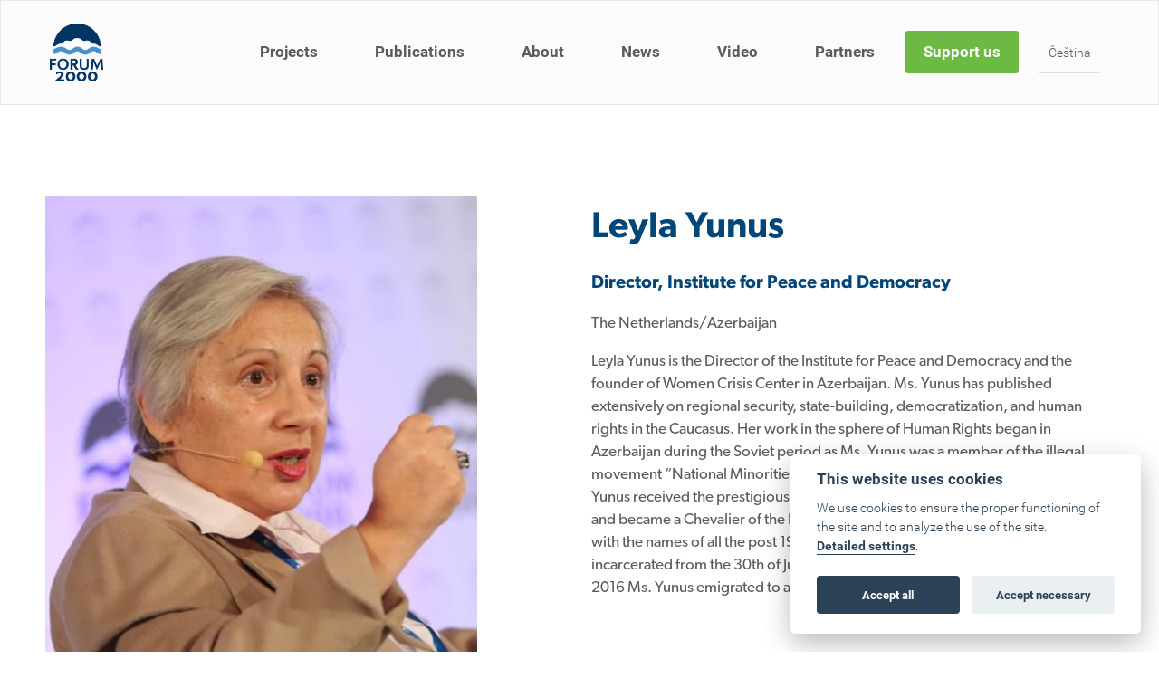

--- FILE ---
content_type: text/html; charset=utf-8
request_url: https://www.forum2000.cz/en/people/lejla-junus
body_size: 5575
content:
<!DOCTYPE html>
<!--[if IE 7 ]>    <html lang="cs" class="ie7 no-js"> <![endif]-->
<!--[if IE 8 ]>    <html lang="cs" class="ie8 no-js"> <![endif]-->
<!--[if IE 9 ]>    <html lang="cs" class="ie9 no-js"> <![endif]-->
<!--[if (gt IE 9)|!(IE)]><!-->
<html lang = "en" class = "no-js"> <!--<![endif]-->
<head>
  

<meta charset="utf-8" />
<meta name="keywords" />
<meta name="description" content="&lt;p&gt;Leyla Yunus is the Director of the Institute for Peace and Democracy and the founder of Women Crisis Center in Azerbaijan. Ms. Yunus has published extensively on regional security, state-building, democratization, and human rights in the Caucasus. Her work in the sphere of Human Rights began in Azerbaijan during the Soviet period as Ms. Yunus was a member of the illegal movement “National Minorities Against Bolshevist Regime”. On May 2013 Ms. Yunus received the prestigious honor of the International Theodor-Haecker-Prize and became a Chevalier of the French Legion of Honour. Ms. Yunus created a list with the names of all the post 1995 political prisoners in Azerbaijan and was incarcerated from the 30th of July, 2014 until the 9th of December, 2015. In April 2016 Ms. Yunus emigrated to and currently resides in the Netherlands.&amp;nbsp;&lt;/p&gt;
" />
<meta name="robots" content="index, follow" />
<meta name="author" content="FORUM2000.CZ" />
<meta property="og:type" content="person" />
<meta property="og:site_name" content="Forum 2000" />
<meta property="og:url" content="https://www.forum2000.cz/en/people/lejla-junus" />
<meta property="og:title" content="Lejla Junus" />
<meta property="og:description" content="&lt;p&gt;Leyla Yunus is the Director of the Institute for Peace and Democracy and the founder of Women Crisis Center in Azerbaijan. Ms. Yunus has published extensively on regional security, state-building, democratization, and human rights in the Caucasus. Her work in the sphere of Human Rights began in Azerbaijan during the Soviet period as Ms. Yunus was a member of the illegal movement “National Minorities Against Bolshevist Regime”. On May 2013 Ms. Yunus received the prestigious honor of the International Theodor-Haecker-Prize and became a Chevalier of the French Legion of Honour. Ms. Yunus created a list with the names of all the post 1995 political prisoners in Azerbaijan and was incarcerated from the 30th of July, 2014 until the 9th of December, 2015. In April 2016 Ms. Yunus emigrated to and currently resides in the Netherlands.&amp;nbsp;&lt;/p&gt;
" />
<meta property="og:image" content="https://www.forum2000.cz/files/leyla-yunus-vypis.jpg" />
<meta name="google-site-verification" content="l0ly8FrDA8925W1NcVKHjCCyp4NDS3HpMYPyjASVhPo" />
<meta name="fb:app_id" content="252707804927152" />
<meta name="viewport" content="width=device-width, initial-scale=1.0, minimum-scale=1.0, maximum-scale=1.0, user-scalable=0" />
<title>Lejla Junus | Forum 2000</title>
<script type="text/javascript">var CMS_URL = "https://www.forum2000.cz";</script>
<script type="text/javascript">var CMS_ASSETS_URL = "https://www.forum2000.cz/assets/cs";</script>
<script type="text/javascript">var CMS_LANGUAGE = {"name":"en","name_full":"en","prefix":"en","assets":"cs","i18n":"en","locale":["en_US.utf-8"]};</script>
<script type="text/javascript">document.documentElement.className = document.documentElement.className.replace('no-js', 'js');</script>
<script type="text/javascript">var CMS_GA_Code = 'G-2Z2C7MLTM7';</script>
<script type="text/javascript">var CMS_GA_Site = 'www.forum2000.cz';</script>
<script type="text/javascript">var CMS_GA_GTM = 'GTM-M3FW9T3';</script>
<link type="image/png" href="https://www.forum2000.cz/files/logo-color.png" rel="shortcut icon" />

  

<link type="text/css" href="https://www.forum2000.cz/assets/cs/css/cached.1759136916.core.css" rel="stylesheet" />
<link type="text/css" href="https://www.forum2000.cz/assets/cs/css/cached.1655371624.module.css" rel="stylesheet" />


</head>
<body class = "production not-mobile frontend uri-lide-lejla-junus cms-persons-read header-boxed  header__sticky">
<script defer src="/assets/cs/js/cookieconsent.js"></script>

<script>
  window.addEventListener('load', function() {

      // obtain plugin
      var cc = initCookieConsent();

      // run plugin with your configuration
      cc.run({
          current_lang: 'en',
          autoclear_cookies: true, // default: false
          page_scripts: true, // default: false

          // mode: 'opt-in'                          // default: 'opt-in'; value: 'opt-in' or 'opt-out'
          // delay: 0,                               // default: 0
          // auto_language: '',                      // default: null; could also be 'browser' or 'document'
          // autorun: true,                          // default: true
          // force_consent: false,                   // default: false
          // hide_from_bots: false,                  // default: false
          // remove_cookie_tables: false             // default: false
          // cookie_name: 'cc_cookie',               // default: 'cc_cookie'
          // cookie_expiration: 182,                 // default: 182 (days)
          // cookie_necessary_only_expiration: 182   // default: disabled
          // cookie_domain: location.hostname,       // default: current domain
          // cookie_path: '/',                       // default: root
          // cookie_same_site: 'Lax',                // default: 'Lax'
          // use_rfc_cookie: false,                  // default: false
          // revision: 0,                            // default: 0

          onFirstAction: function(user_preferences, cookie) {
              // callback triggered only once on the first accept/reject action
          },

          onAccept: function(cookie) {
              // callback triggered on the first accept/reject action, and after each page load
          },

          onChange: function(cookie, changed_categories) {
              // callback triggered when user changes preferences after consent has already been given
          },

          languages: {
              'cs': {
                  consent_modal: {
                      title: 'Tento web používá cookies',
                      description: 'Soubory cookies používáme pro zajištění řádného fungování stránek a také pro analýzu používání webu.  <button type="button" data-cc="c-settings" class="cc-link">Podrobné nastavení</button>',
                      primary_btn: {
                          text: 'Povolit vše',
                          role: 'accept_all' // 'accept_selected' or 'accept_all'
                      },
                      secondary_btn: {
                          text: 'Povolit nezbytné',
                          role: 'accept_necessary' // 'settings' or 'accept_necessary'
                      }
                  },
                  settings_modal: {
                      title: 'Nastavení cookies',
                      save_settings_btn: 'Uložit nastavení',
                      accept_all_btn: 'Povolit vše',
                      reject_all_btn: 'Odmítnout vše',
                      close_btn_label: 'Zavřít',
                      blocks: [
                          {
                              title: 'Použití cookies 📢',
                          },
                          {
                              title: 'Nezbytně nutné soubory cookie',
                              description: 'Tyto soubory cookie jsou nezbytné pro správné fungování mých webových stránek. Bez těchto souborů cookie by webové stránky nefungovaly správně.',
                              toggle: {
                                  value: 'necessary',
                                  enabled: true,
                                  readonly: true
                              },
                          },
                          {
                              title: 'Analytické cookies',
                              description: 'Počítají návštěvnost webu a sběrem anonymních statistik umožňují lépe pochopit návštěvníky a stránky tak můžeme pro vás neustále vylepšovat.',
                              toggle: {
                                  value: 'analytics',
                                  enabled: false,
                                  readonly: false,
                                  reload: 'on_disable'
                              },
                          },
                          {
                              title: 'Marketingové cookies',
                              description: 'Shromažďují informace pro lepší přizpůsobení reklamy vašim zájmům, a to na těchto webových stránkách i mimo ně.',
                              toggle: {
                                  value: 'targeting',
                                  enabled: false,
                                  readonly: false,
                                  reload: 'on_disable'
                              },
                          },
                      ]
                  }
              },
              'en': {
                  consent_modal: {
                      title: 'This website uses cookies',
                      description: 'We use cookies to ensure the proper functioning of the site and to analyze the use of the site. <button type="button" data-cc="c-settings" class="cc-link">Detailed settings</button>.',
                      primary_btn: {
                          text: 'Accept all',
                          role: 'accept_all' // 'accept_selected' or 'accept_all'
                      },
                      secondary_btn: {
                          text: 'Accept necessary',
                          role: 'accept_necessary' // 'settings' or 'accept_necessary'
                      }
                  },
                  settings_modal: {
                      title: 'Cookie settings',
                      save_settings_btn: 'Save settings',
                      accept_all_btn: 'Allow all',
                      reject_all_btn: 'Denied all',
                      close_btn_label: 'Close',
                      blocks: [{
                              title: 'Cookie usage 📢',
                          },
                          {
                              title: 'Strictly necessary cookies',
                              description: 'These cookies are essential for the proper functioning of my website. Without these cookies, the website would not function properly.',
                              toggle: {
                                  value: 'necessary',
                                  enabled: true,
                                  readonly: true
                              },
                          },
                          {
                              title: 'Analytical cookies',
                              description: 'Count traffic to the site and collect anonymous statistics to enable us to better understand your needs and to improve the site continuously.',
                              toggle: {
                                  value: 'analytics',
                                  enabled: false,
                                  readonly: false,
                                  reload: 'on_disable'
                              },
                          },
                          {
                              title: 'Marketing cookies',
                              description: 'Collects information to better tailor your ads to your interests, both on and off these websites.',
                              toggle: {
                                  value: 'targeting',
                                  enabled: false,
                                  readonly: false,
                                  reload: 'on_disable'
                              },
                          },
                          
                      ]
                  }
              }

          }
      });
  });
</script>

<div id = "mother">
  <div id = "header" class = "header menuable">
    <div class = "row-main">
      <div class = "header_wrapper">
  
          <div class = "logo pull-left">
            <a class = "logo__link vam logo__cell" href = "https://www.forum2000.cz/en/homepage" title = "Forum 2000"><span><img src="https://www.forum2000.cz/files/resize/800/800/logo-color.png" alt="Forum 2000"></img></span></a>
          </div>
  
        <a href = "https://www.forum2000.cz" class = "menu-handle"><span class = "menu-handle__inner">Menu</span></a>
  
        <div id = "menu-main">
          <ul id="menu-1" class="reset"> <li class=" "> <a href="https://www.forum2000.cz/en/projects" class="">Projects</a></li> <li class=" "> <a href="https://www.forum2000.cz/en/publications" class="">Publications</a></li> <li class=" "> <a href="https://www.forum2000.cz/en/about" class="">About</a></li> <li class=" "> <a href="https://www.forum2000.cz/en/blog" class="">News</a></li> <li class=" "> <a href="https://www.forum2000.cz/en/video" class="">Video</a></li> <li class=" "> <a href="https://www.forum2000.cz/en/partners" class="">Partners</a></li> <li class="highlight "> <a href="https://www.forum2000.cz/en/support-us" class="">Support us</a></li> <li class="small lang-trigger "> <a href="#" class="">Čeština</a></li></ul>
        </div>
      </div>
    </div>
  </div>
  <div id="main" role="main">
    <div class="row-content">
      <div class = "row">
  <div class = "row-main">
    <div class = "col col-1-12 grid-5-12">
      <div class = "block block-image">
        <div class = "left">
          <figure class = "stretch">
            <div><img src = "https://www.forum2000.cz/files/leyla-yunus-detail.jpg"></div>
          </figure>
        </div>
      </div>
      <div class = "block block-spacer">
        <div style = "height:30px;"></div>
      </div>
      <div class = "block block-button">
        <div><a href = "https://www.forum2000.cz/en/people" class = "btn btn-a btn-default"><span>back</span></a></div>
      </div>
    </div>
    <div class = "col col-6-12 grid-1-12">
      <div class = "block block-spacer">
        <div style = "height:30px;"></div>
      </div>
    </div>
    <div class = "col col-7-12 grid-6-12">
      <div class = "block block-inline">
        <h1>Leyla Yunus</h1>

        <h3>Director, Institute for Peace and Democracy </h3>

        <span>The Netherlands/Azerbaijan</span>

        <p>Leyla Yunus is the Director of the Institute for Peace and Democracy and the founder of Women Crisis Center in Azerbaijan. Ms. Yunus has published extensively on regional security, state-building, democratization, and human rights in the Caucasus. Her work in the sphere of Human Rights began in Azerbaijan during the Soviet period as Ms. Yunus was a member of the illegal movement “National Minorities Against Bolshevist Regime”. On May 2013 Ms. Yunus received the prestigious honor of the International Theodor-Haecker-Prize and became a Chevalier of the French Legion of Honour. Ms. Yunus created a list with the names of all the post 1995 political prisoners in Azerbaijan and was incarcerated from the 30th of July, 2014 until the 9th of December, 2015. In April 2016 Ms. Yunus emigrated to and currently resides in the Netherlands.&nbsp;</p>


      </div>
    </div>
  </div>
</div>
    </div>
    
  </div>  <div id = "footer" class = "footer" role = "contentinfo">
    <div id="03f75550-d799-48d3-a73b-8edebc21dbdf" class="row"><div class="row-main"> <div class="col col-1-12 grid-12-12"> <div class = "block block-html">
  
<!-- Meta Pixel Code -->
<script type="text/plain" data-cookiecategory="analytics">
!function(f,b,e,v,n,t,s)
{if(f.fbq)return;n=f.fbq=function(){n.callMethod?
n.callMethod.apply(n,arguments):n.queue.push(arguments)};
if(!f._fbq)f._fbq=n;n.push=n;n.loaded=!0;n.version='2.0';
n.queue=[];t=b.createElement(e);t.async=!0;
t.src=v;s=b.getElementsByTagName(e)[0];
s.parentNode.insertBefore(t,s)}(window, document,'script',
'https://connect.facebook.net/en_US/fbevents.js');
fbq('init', '1177554053051454');
fbq('track', 'PageView');
</script>
<noscript><img height="1" width="1" style="display:none"
src="https://www.facebook.com/tr?id=1177554053051454&ev=PageView&noscript=1"
/></noscript>
<!-- End Meta Pixel Code -->

<div class="footer-custom">
<div class="section">
	<div class="row-main">
		<div class="row">
			<div class="col col-1 grid-1">
				<img src="/assets/cs/images/footer-logo.svg" alt="Forum 2000">
			</div>
			<div class="col col-2 grid-7">
				<ul class="footer-menu">
					<li><a href="/en/novinky">News</a></li>
					<li><a href="/en/projects">Projects</a></li>
					<li><a href="/en/video">Videos</a></li>
					<li><a href="/en/partners">Partners</a></li>
					<li><a href="/en/about">About</a></li>
					<li><a href="/en/career">Career</a></li>
					<li><a href="/en/press">Press</a></li>
					<li><a href="/en/contact">Contact</a></li>
				</ul>
			</div>
			<div class="col col-9 grid-4">
				<div class="social-icons"> 
					<span>Forum 2000 Social Media</span>
					<a href="https://www.facebook.com/forum.2000" class="fa-wrapper facebook" target="_blank"> 
						<i class="fa fa-facebook"></i> 
					</a> 
					<a href="https://twitter.com/Forum_2000" class="fa-wrapper twitter" target="_blank"> 
						<i class="fa fa-twitter"></i> 
					</a> 
					<a href="https://www.linkedin.com/company/2148376" class="fa-wrapper linkedin" target="_blank"> 
						<i class="fa fa-linkedin"></i> 
					</a> 
					<a href="https://www.youtube.com/user/forum2000foundation" class="fa-wrapper youtube" target="_blank"> 
						<i class="fa fa-youtube"></i> 
					</a> 
				</div>
			</div>
		</div>
	</div>
</div>
<div class="section">
<div class="row-main">
		<div class="row">
			<div class="col col-t-1 grid-t">
				<p>Find the news from the Forum 2000 Foundation<br>right in your mailbox</p>
				<a href="/en/newsletter" class="btn btn-default btn-l btn-email">
					<span>Sign up for our newsletters</span>
				</a>
			</div>
			<div class="col col-t-2 grid-t">
				<p>The activities of the Forum 2000 Foundation are possible<br>thanks to our donors. Find out how you can help.</p>
				<a href="/en/support-us" class="btn btn-default btn-l btn-green">
					<span>How to donate?</span>
				</a>
			</div>
			<div class="col col-t-3 grid-t">
				<p>Contact us</p>
				<div class="row noborder">
					<div class="col col-h-1 grid-h">
						<p>
							Forum 2000 Foundation<br>
							Pohořelec 6<br>
							118 00 Prague 1
						</p>
					</div>
					<div class="col col-h-2 grid-h">
						<p>
							Phone: <a href="tel:224310991">+420 224 310 991</a><br>
							<a href="mailto:secretariat@forum2000.cz">secretariat@forum2000.cz</a>
						</p>
					</div>
				</div>
			</div>
		</div>
	</div>
</div>
<div class="section">
	<div class="row-main">
		<div class="row">
				<p class="pull-left">
					<a href="https://www.forum2000.cz/en/privacy-policy-web">Privacy</a>
				</p>
				<p class="pull-right lang-switcher">
				</p>
			</div>
			<div class="row">
				<p class="pull-left">Copyright © 2021 Forum 2000 Foundation. All rights reserved</p>
              	<p class="pull-right">
                  This site runs on <a href="http://www.solidpixels.com" target="_blank"><strong>solidpixels.</strong></a>
              </p>
			</div>
		</div>
	</div>
</div>

<script type="text/plain" data-cookiecategory="analytics">
    window._adftrack = Array.isArray(window._adftrack) ? window._adftrack : (window._adftrack ? [window._adftrack] : []);
    window._adftrack.push({
        pm: 689131,
        divider: encodeURIComponent('|'),
        pagename: encodeURIComponent('Allweb')
    });
    (function () { var s = document.createElement('script'); s.type = 'text/javascript'; s.async = true; s.src = 'https://track.adform.net/serving/scripts/trackpoint/async/'; var x = document.getElementsByTagName('script')[0]; x.parentNode.insertBefore(s, x); })();

</script>
<!-- Facebook Pixel Code -->
<script type="text/plain" data-cookiecategory="analytics">
!function(f,b,e,v,n,t,s)
{if(f.fbq)return;n=f.fbq=function(){n.callMethod?
n.callMethod.apply(n,arguments):n.queue.push(arguments)};
if(!f._fbq)f._fbq=n;n.push=n;n.loaded=!0;n.version='2.0';
n.queue=[];t=b.createElement(e);t.async=!0;
t.src=v;s=b.getElementsByTagName(e)[0];
s.parentNode.insertBefore(t,s)}(window,document,'script',
'https://connect.facebook.net/en_US/fbevents.js');
fbq('init', '393246842096325'); 
fbq('track', 'PageView');
</script>
<noscript>
<img height="1" width="1" 
src="https://www.facebook.com/tr?id=393246842096325&ev=PageView
&noscript=1"/>
</noscript>
<!-- End Facebook Pixel Code -->




<noscript>
    <p style="margin:0;padding:0;border:0;">
        <img src="https://track.adform.net/Serving/TrackPoint/?pm=689131&ADFPageName=Allweb&ADFdivider=|" width="1" height="1" alt="" />
    </p>
</noscript>
</div>
</div></div></div>
  </div>
  
  <div class="get-lang-url" style="display:none;">
    <a href = "https://www.forum2000.cz/lide/lejla-junus" class = "lang">Čeština</a>
  </div>
  
  <div id="overlay-langs">
    <a href="#" class="close-overlay-langs">x</a>
    <div class="inner">
     <ul class="reset"> <li><a href="https://www.forum2000.cz/lide/lejla-junus" title="cs" class="">cs</a></li> <li><a href="https://www.forum2000.cz/en/people/lejla-junus" title="en" class="active">en</a></li></ul>
    </div>
  </div>
</div>



<script type="text/javascript" src="https://www.forum2000.cz/assets/cs/js/cached.1655371624.core.js"></script>
<script type="text/javascript" src="https://www.forum2000.cz/assets/cs/js/cached.1648154286.module.js"></script>
<script type="text/javascript" src="https://maps.googleapis.com/maps/api/js?key=AIzaSyC-f4NTGhvFo1BGgOgtvhHiALWDqrfUDoA"></script>
<script type="text/javascript" src="https://www.forum2000.cz/assets/cs/js/cached.1655371625.app.js"></script>

</body>
</html>

--- FILE ---
content_type: text/css
request_url: https://www.forum2000.cz/assets/cs/css/cached.1759136916.core.css
body_size: 29187
content:
/* File: https://www.forum2000.cz/assets/cs/css/style.css
   Compiled at: 2025-09-29 11:08:54 
================================ */
@font-face{font-family:'Open Sans';font-style:normal;font-weight:300;src:local('Open Sans Light'),local('OpenSans-Light'),url(https://fonts.gstatic.com/s/opensans/v13/DXI1ORHCpsQm3Vp6mXoaTdqQynqKV_9Plp7mupa0S4g.ttf) format('truetype')}@font-face{font-family:'Open Sans';font-style:normal;font-weight:400;src:local('Open Sans'),local('OpenSans'),url(https://fonts.gstatic.com/s/opensans/v13/u-WUoqrET9fUeobQW7jkRaCWcynf_cDxXwCLxiixG1c.ttf) format('truetype')}@font-face{font-family:'Open Sans';font-style:normal;font-weight:700;src:local('Open Sans Bold'),local('OpenSans-Bold'),url(https://fonts.gstatic.com/s/opensans/v13/k3k702ZOKiLJc3WVjuplzNqQynqKV_9Plp7mupa0S4g.ttf) format('truetype')}@font-face{font-family:'Open Sans';font-style:italic;font-weight:300;src:local('Open Sans Light Italic'),local('OpenSansLight-Italic'),url(https://fonts.gstatic.com/s/opensans/v13/PRmiXeptR36kaC0GEAetxvqEJM-AK1nFUafhVdytxUY.ttf) format('truetype')}@font-face{font-family:'Open Sans';font-style:italic;font-weight:400;src:local('Open Sans Italic'),local('OpenSans-Italic'),url(https://fonts.gstatic.com/s/opensans/v13/xjAJXh38I15wypJXxuGMBl02b4v3fUxqf9CZJ1qUoIA.ttf) format('truetype')}@font-face{font-family:Roboto;font-style:normal;font-weight:100;src:local('Roboto Thin'),local('Roboto-Thin'),url(https://fonts.gstatic.com/s/roboto/v15/BhNUF0UvSiDyKi5GMZK0cPesZW2xOQ-xsNqO47m55DA.ttf) format('truetype')}@font-face{font-family:Roboto;font-style:normal;font-weight:300;src:local('Roboto Light'),local('Roboto-Light'),url(https://fonts.gstatic.com/s/roboto/v15/Pru33qjShpZSmG3z6VYwnaCWcynf_cDxXwCLxiixG1c.ttf) format('truetype')}@font-face{font-family:Roboto;font-style:normal;font-weight:700;src:local('Roboto Bold'),local('Roboto-Bold'),url(https://fonts.gstatic.com/s/roboto/v15/97uahxiqZRoncBaCEI3aW6CWcynf_cDxXwCLxiixG1c.ttf) format('truetype')}@font-face{font-family:Roboto;font-style:italic;font-weight:300;src:local('Roboto Light Italic'),local('Roboto-LightItalic'),url(https://fonts.gstatic.com/s/roboto/v15/7m8l7TlFO-S3VkhHuR0at102b4v3fUxqf9CZJ1qUoIA.ttf) format('truetype')}.text-hide{font:0/0 a;color:transparent;text-decoration:none}.clearfix{zoom:1}.clearfix:after,.clearfix:before{content:'';display:table;clear:both}.inline-list-scroll-extend{position:relative;white-space:nowrap;overflow:hidden;overflow-x:auto}.inline-list-scroll-extend>*>*{white-space:normal}.js .inline-list-scroll-extend{overflow:hidden}.clearfix{zoom:1}.clearfix:after,.clearfix:before{content:'';display:table;clear:both}.pull-right{float:right!important}.pull-left{float:left!important}.hide,.js .jsHide{display:none!important}.show{display:block!important}.invisible{visibility:hidden}.js .jsOut,.out{position:absolute;left:-5000px;top:-5000px}.vhide{position:absolute;height:1px;width:1px;overflow:hidden;border:0;clip:rect(0 0 0 0);margin:-1px;padding:0}.reset{border:none;margin:0;padding:0;background:0 0;box-shadow:none}.reset td,.reset th{border:none;background:0 0;padding:0}.reset>dd,.reset>dt,.reset>li{margin:0;padding:0;background:0 0;border:none;float:none;width:auto}.cb{clear:both}.cl{clear:left}.cr{clear:right}.cfx{zoom:1}.cfx:after,.cfx:before{content:'';display:table;clear:both}.break{height:1px;font-size:1px;line-height:1px;clear:both;overflow:hidden;visibility:hidden;display:block;margin:0!important;padding:0!important;width:100%}.ctx{zoom:1;display:table-cell}.ie7 .ctx{display:block}.ctx:after{clear:both;display:block;visibility:hidden;overflow:hidden;height:0!important;line-height:0;font-size:xx-large;content:" x x x x x x x x x x x x x x x x x x x x x x x x x x x x x x x x x x x x x x x x x x x x x x x x x x x x x x x x x x x x x x x x x x x x x x x x x x x x x x x x x x x x x x x x x x x "}.left{text-align:left}.right{text-align:right}.center{text-align:center}.justify{text-align:justify}.lower{text-transform:lowercase}.upper{text-transform:uppercase}.bold{font-weight:700}.thin{font-weight:400}.italic{font-style:italic}.normal{font-style:normal}.vat{vertical-align:top}.vam{vertical-align:middle}.vab{vertical-align:bottom}.big{font-size:18px}.bigger{font-size:22px}.small{font-size:12px}.error,.red{color:#ff5c4b}.green,.success{color:#5cb85c}.grey{color:#555}.nowrap{white-space:nowrap}.hidden{display:none!important;visibility:hidden!important}/*! normalize.css v3.0.2 | MIT License | git.io/normalize */html{font-family:sans-serif;-ms-text-size-adjust:100%;-webkit-text-size-adjust:100%}body{margin:0}article,aside,details,figcaption,figure,footer,header,hgroup,main,menu,nav,section,summary{display:block}audio,canvas,progress,video{display:inline-block;vertical-align:baseline}audio:not([controls]){display:none;height:0}[hidden],template{display:none}a{background-color:transparent}a:active,a:hover{outline:0}abbr[title]{border-bottom:1px dotted}b,strong{font-weight:700}dfn{font-style:italic}h1{font-size:2em;margin:.67em 0}mark{background:#ff0;color:#000}small{font-size:80%}sub,sup{font-size:75%;line-height:0;position:relative;vertical-align:baseline}sup{top:-.5em}sub{bottom:-.25em}img{border:0}svg:not(:root){overflow:hidden}figure{margin:1em 40px}hr{-moz-box-sizing:content-box;box-sizing:content-box;height:0}pre{overflow:auto}code,kbd,pre,samp{font-family:monospace,monospace;font-size:1em}button,input,optgroup,select,textarea{color:inherit;font:inherit;margin:0}button{overflow:visible}button,select{text-transform:none}button,html input[type=button],input[type=reset],input[type=submit]{-webkit-appearance:button;cursor:pointer}button[disabled],html input[disabled]{cursor:default}button::-moz-focus-inner,input::-moz-focus-inner{border:0;padding:0}input{line-height:normal}input[type=checkbox],input[type=radio]{box-sizing:border-box;padding:0}input[type=number]::-webkit-inner-spin-button,input[type=number]::-webkit-outer-spin-button{height:auto}input[type=search]{-webkit-appearance:textfield;-moz-box-sizing:content-box;-webkit-box-sizing:content-box;box-sizing:content-box}input[type=search]::-webkit-search-cancel-button,input[type=search]::-webkit-search-decoration{-webkit-appearance:none}fieldset{border:1px solid silver;margin:0 2px;padding:.35em .625em .75em}legend{border:0;padding:0}textarea{overflow:auto}optgroup{font-weight:700}table{border-collapse:collapse;border-spacing:0}td,th{padding:0}*{-webkit-box-sizing:border-box;-moz-box-sizing:border-box;box-sizing:border-box;outline:0!important;word-wrap:break-word}:after,:before{-webkit-box-sizing:border-box;-moz-box-sizing:border-box;box-sizing:border-box}body,html{height:100%}html{font-size:10px;-webkit-tap-highlight-color:transparent}body{font-family:Roboto,sans-serif;font-size:17px;font-weight:300;line-height:1.75;color:#5b5b5d;background-color:#fff;position:relative}#mother{background-color:none;position:relative;overflow:hidden;min-height:100%}#main li{margin-top:.875;margin-bottom:.875}br{display:none}p>br{display:inline}.h1,.h2,.h3,.h4,.h5,.h6,h1,h2,h3,h4,h5,h6{font-family:Arial,sans-serif;font-weight:400;line-height:1.1;color:inherit}.h1 .small,.h1 small,.h2 .small,.h2 small,.h3 .small,.h3 small,.h4 .small,.h4 small,.h5 .small,.h5 small,.h6 .small,.h6 small,h1 .small,h1 small,h2 .small,h2 small,h3 .small,h3 small,h4 .small,h4 small,h5 .small,h5 small,h6 .small,h6 small{font-weight:400;line-height:1;color:inherit}.h1,.h2,.h3,h1,h2,h3{margin-top:30px;margin-bottom:14.5px}.h1 .small,.h1 small,.h2 .small,.h2 small,.h3 .small,.h3 small,h1 .small,h1 small,h2 .small,h2 small,h3 .small,h3 small{font-size:65%}.h4,.h5,.h6,h4,h5,h6{font-weight:600;margin-top:14.5px;margin-bottom:14.5px}.h4 .small,.h4 small,.h5 .small,.h5 small,.h6 .small,.h6 small,h4 .small,h4 small,h5 .small,h5 small,h6 .small,h6 small{font-size:75%}.h1,h1{text-decoration:none;font-style:normal;font-size:32px;font-weight:700;color:#004678;margin-bottom:15px}.h2,h2{font-size:28px;font-weight:700;color:#004678;margin-bottom:10px}.h3,h3{font-size:24px;font-weight:400;color:#004678}.h4,h4{font-size:22px;font-weight:400;color:#343525}.h5,h5{font-size:19px;font-weight:700;color:#5b5b5d}.h6,h6{font-size:16px;font-weight:400;color:#343525}p{padding:15px 0;margin:0}.row-content li,.row-content p{line-height:1.5em}hr{background:#e7e7e7;color:#e7e7e7;height:3px;border:0 none;margin:30px auto;text-align:center}a{color:#4d96ec;-webkit-tap-highlight-color:transparent;text-decoration:underline;outline:0}a:focus,a:hover{color:#176ed6;text-decoration:none}.noSelect{-webkit-user-select:none;-moz-user-select:none;-ms-user-select:none;user-select:none}dl{margin:0 0 1.5em}dt{font-weight:700;margin:0 0 .25em}dd{margin:0 0 1em;padding:0}table{width:100%;clear:both;margin:0 0 1.5em;empty-cells:show;border-collapse:collapse;border:1px solid #333}caption{font-weight:700;text-align:left;padding:0 0 10px;caption-side:top}td,th{vertical-align:top;padding:10px;border:1px solid #333}th{font-weight:700;text-align:left}thead th{background:#9c683f}img{max-width:100%;height:auto}.only-mobile{display:block}.only-desktop{display:none}.only-tablet{display:none}.only-tablet-desktop{display:none}body.blackscreen{background:#000}body.blackscreen .fullscreen{width:100%;height:100%;display:table;background:#000;position:absolute;overflow:scroll}body.blackscreen .fullscreen .inner{display:table-cell;vertical-align:middle}body.blackscreen .fullscreen .message{max-width:250px;display:block;margin:auto;color:#dcdcdc;background:0 0;text-align:center;line-height:26px}body.blackscreen .fullscreen .logo{line-height:inherit;text-align:center;font-weight:700;font-size:25px;text-decoration:none;text-transform:none;margin:0;padding:10px 0 8px;color:#fff}.cookies{position:fixed;bottom:15px;right:0;margin:15px;max-width:580px;border-radius:4px;background-color:rgba(0,0,0,.75);color:#fff;padding:15px;font-size:.8em;display:block;box-sizing:border-box;z-index:999;opacity:1;transition:all .5s ease-in-out;visibility:visible;zoom:1}.cookies:after,.cookies:before{content:'';display:table;clear:both}.cookies.hide_cookies{opacity:0;visibility:hidden}.cookies p{padding:0;margin:0;position:relative}.cookies .btn{display:inline-block;font-size:.8em}.header{background-color:#fbfbfb;position:relative;z-index:100;height:50px}.logo{display:block;width:80%}.logo__cell{display:inline-block;height:34px;margin:8px 0}.logo__link{font-family:"Open Sans",Arial,sans-serif;font-weight:400;font-size:26px;color:#fff;text-decoration:none;line-height:40px;white-space:nowrap}.logo__link:active,.logo__link:focus,.logo__link:hover,.logo__link:visited{color:#fff}.logo__link img{max-height:100%;display:inline-block;vertical-align:top}@media (max-width:600px){.header_wrapper{height:50px}.logo{position:absolute;overflow:hidden;top:50%;-webkit-transform:translateY(-50%);-moz-transform:translateY(-50%);-o-transform:translateY(-50%);-ms-transform:translateY(-50%);transform:translateY(-50%)}.logo__cell{display:block;padding:8px 0;margin:0}.logo__link{display:block;height:auto;line-height:1}.logo__link>span{display:block}.logo__link img{max-width:150px;max-height:34px;display:block}}/*!
 *	Grid
 */.row{position:relative;zoom:1}.row:after,.row:before{content:'';display:table;clear:both}.row:after,.row:before{content:'';display:table;clear:both}.row-main{position:relative;zoom:1;margin:0 auto;max-width:960px;padding:0 10px}.row-main:after,.row-main:before{content:'';display:table;clear:both}.row-main:after,.row-main:before{content:'';display:table;clear:both}.row-content{padding-top:50px;padding-bottom:50px}.row-content .row:first-child .block{padding-top:0}.row-content .fullrow{margin:50px 0}.row-content .fullrow>.row-main{max-width:none;padding-left:0;padding-right:0;margin-left:0!important;margin-right:0!important}.row-content .fullrow:first-child{margin-top:-50px}.row-content .fullrow:last-child{margin-bottom:-50px}.row-content .fullrow+.fullrow{margin-top:-50px}.form-std{margin:0 0 40px}fieldset{border:none;margin:0;padding:0}.form-required{margin-bottom:30px}.form-required ul{margin:10px 0}form p{margin-bottom:1.2em;padding:0}.message{background:#555;padding:15px 20px 1px;margin:0 0 20px}.message>*{margin:0 0 14px;color:#fff}.message.error{background:#ff5c4b;color:#fff}.message.ok{background:#5cb85c;color:#fff}.inp-text{display:block;border:1px solid #8e8e8e;padding:10px 10px;background:#fff;color:#5b5b5d;font-size:14px;line-height:16px;-webkit-border-radius:2px;-webkit-background-clip:padding-box;-moz-border-radius:2px;-moz-background-clip:padding;border-radius:2px;background-clip:padding-box}.inp-text.error{border:1px solid #ff5c4b;background:#fff}.inp-text:focus{background:#f5f5f5;border-color:#2b2723}textarea.inp-text{height:100px;max-width:100%;line-height:20px}.error .inp-text{border:1px solid #ff5c4b}.error .inp-text:focus{border:1px solid #ff5c4b}label.required:after{content:' *'}label+.inp-fix{margin-top:.25em}label.label+.inp-fix,label.vhide+.inp-fix{margin-top:0}.inp-fix{position:relative;display:block}.inp-fix .inp-text{width:100%;margin:0 -20px 0 0}.ie7 .inp-fix .inp-text{margin-top:-1px}.inp-item{display:inline-block;vertical-align:middle;white-space:nowrap;margin:0 15px 0 0}/*! Nav skip */#menu-accessibility{position:absolute;left:-5000px;top:0}#menu-accessibility a:active,#menu-accessibility a:focus{position:absolute;top:0;left:5000px;width:200px;padding:2px 0 5px;z-index:900;text-align:center;background:#fff}.box-annot-simple{margin:0 0 60px}.box-annot-simple p{font-size:16px}.box-wysiwyg-simple{margin:0 0 40px}.box-wysiwyg-simple .col img{max-width:100%}.box-gmap-simple{height:300px;background:#f9f9f9 url(https://cdn.solidpixels.cz/1.0/template_core/images/bg/ajax.gif) 50% 50% no-repeat;margin:0 0 40px}.box-gmap-simple>div{position:absolute!important}.box-gmap-simple img{max-width:none}.box-carousel-simple{margin:0;position:relative;background:50% 0 no-repeat;-webkit-background-size:cover;-moz-background-size:cover;background-size:cover}.box-carousel-simple .scroll{font-family:'Courier New',monospace;letter-spacing:-.63em;word-spacing:-.63em;font-size:0;position:relative;white-space:nowrap;overflow:hidden;overflow-x:auto}.box-carousel-simple .scroll>*{display:inline-block;vertical-align:top;width:100%;font-family:Roboto,sans-serif;letter-spacing:0;word-spacing:0;font-size:17px}.ie7 .box-carousel-simple .scroll>*{display:inline;zoom:1}.box-carousel-simple .scroll>*>*{white-space:normal}.js .box-carousel-simple .scroll{overflow:hidden}.box-carousel-simple .item{background:50% 50% no-repeat;-webkit-background-size:cover;-moz-background-size:cover;background-size:cover;min-height:400px}.box-carousel-simple .inner{padding:10px 40px 30px;background-color:rgba(0,0,0,.6);position:relative}.box-carousel-simple .inner h2{margin:20px 0 0 0;padding:0;position:absolute;bottom:-40px;text-align:center;width:100%;color:#fff;text-transform:uppercase;font-size:40px;font-weight:400;font-family:proximanova-light,proximanova-regular,Helvetica,Arial,"Lucida Grande",sans-serif}.box-carousel-simple .pager{position:absolute;left:10px;right:10px;bottom:10px;text-align:center}.box-carousel-simple .pager a{display:inline-block;vertical-align:middle;margin:0 3px 10px;border:1px solid #fff;width:8px;height:8px;-webkit-border-radius:12px;-webkit-background-clip:padding-box;-moz-border-radius:12px;-moz-background-clip:padding;border-radius:12px;background-clip:padding-box;font:0/0 a;color:transparent;text-decoration:none;background:0 0}.box-carousel-simple .pager a.active,.box-carousel-simple .pager a:hover{background:#fff}.box-carousel-simple .next,.box-carousel-simple .prev{position:absolute;top:50%;width:20px;height:20px;margin-top:-10px;font:0/0 a;color:transparent;text-decoration:none;background:#555}.box-carousel-simple .next:hover,.box-carousel-simple .prev:hover{background:#fff}.box-carousel-simple .prev{left:10px}.box-carousel-simple .next{right:10px}.sk-carousel{overflow:hidden;width:100%;position:relative}.sk-carousel .scroll{width:auto!important;overflow:visible!important}.box-gallery-simple{margin:0 0 60px;overflow:hidden}.box-gallery-simple .list{font-family:'Courier New',monospace;letter-spacing:-.63em;word-spacing:-.63em;font-size:0;margin-left:-4px}.box-gallery-simple .list>*{display:inline-block;vertical-align:top;width:312px;font-family:Roboto,sans-serif;letter-spacing:0;word-spacing:0;font-size:0}.ie7 .box-gallery-simple .list>*{display:inline;zoom:1}.box-gallery-simple .viewport{margin:0 0 16px}.box-gallery-simple .overview{position:relative;white-space:nowrap;overflow:hidden;overflow-x:auto;margin:0}.box-gallery-simple .overview>*>*{white-space:normal}.js .box-gallery-simple .overview{overflow:hidden}.box-gallery-simple .overview .item:first-child{margin-left:-4px}.box-gallery-simple .item{overflow:hidden;zoom:1}.box-gallery-simple .item-inner{float:left;display:inline;margin:0 0 4px 4px}.box-contact-simple{margin:0 0 40px}.box-contact-full{margin:0 0 60px}.box-contact-full .inner{padding:0 10px}.box-contact-full.reset{margin-bottom:-20px}.crossroad-grid-simple{margin:0}.crossroad-grid-simple ul{font-family:'Courier New',monospace;letter-spacing:-.63em;word-spacing:-.63em;font-size:0;margin:0 0 -20px -20px}.crossroad-grid-simple ul>*{display:inline-block;vertical-align:top;width:100%;font-family:Roboto,sans-serif;letter-spacing:0;word-spacing:0;font-size:17px}.ie7 .crossroad-grid-simple ul>*{display:inline;zoom:1}.crossroad-grid-simple .overview{text-align:center;position:relative;white-space:nowrap;overflow:hidden;overflow-x:auto;margin:0}.crossroad-grid-simple .overview>*>*{white-space:normal}.js .crossroad-grid-simple .overview{overflow:hidden}.crossroad-grid-simple .overview .inner{margin:0 10px}.crossroad-grid-simple .inner{margin:0 0 20px 20px}.crossroad-grid-simple .title{margin:0 0 15px}.crossroad-grid-simple .title a{text-decoration:none;color:#000;display:block}.crossroad-grid-simple .img{display:block;margin:0 0 20px;overflow:hidden}.crossroad-grid-simple .img img{max-width:100%;height:auto;display:block}.crossroad-grid-simple h4 a{text-decoration:none;margin-bottom:15px}.crossroad-grid-simple h4 a .name{margin-bottom:20px}.crossroad-grid-simple .name{display:block;margin:0 20px}.crossroad-grid-simple .desc{padding:0 20px 20px;width:180px;margin:0 auto}.crossroad-grid-simple .desc p{margin:0}.gallery__lightbox .box-gallery__link,a[href$=".bmp"],a[href$=".gif"],a[href$=".jpeg"],a[href$=".jpg"],a[href$=".png"]{position:relative;display:inline-block;color:#fff;cursor:-moz-zoom-in;cursor:-webkit-zoom-in}.gallery__lightbox .box-gallery__link:after,a[href$=".bmp"]:after,a[href$=".gif"]:after,a[href$=".jpeg"]:after,a[href$=".jpg"]:after,a[href$=".png"]:after{content:'\f00e';font-family:FontAwesome;font-weight:400;font-style:normal;display:inline-block;text-decoration:inherit;-webkit-transition:opacity .3s;-moz-transition:opacity .3s;-o-transition:opacity .3s;transition:opacity .3s;position:absolute;top:50%;left:50%;-webkit-transform:translate(-50%,-50%);-moz-transform:translate(-50%,-50%);-o-transform:translate(-50%,-50%);-ms-transform:translate(-50%,-50%);transform:translate(-50%,-50%);-webkit-opacity:0;-moz-opacity:0;opacity:0;z-index:2;font-size:32px;text-decoration:none!important}.gallery__lightbox .box-gallery__link:before,a[href$=".bmp"]:before,a[href$=".gif"]:before,a[href$=".jpeg"]:before,a[href$=".jpg"]:before,a[href$=".png"]:before{content:'';-webkit-transition:opacity .3s;-moz-transition:opacity .3s;-o-transition:opacity .3s;transition:opacity .3s;background:rgba(0,0,0,.4);-webkit-opacity:0;-moz-opacity:0;opacity:0;width:100%;height:100%;position:absolute;top:0;left:0;z-index:1}.gallery__lightbox .box-gallery__link:hover:after,.gallery__lightbox .box-gallery__link:hover:before,a[href$=".bmp"]:hover:after,a[href$=".bmp"]:hover:before,a[href$=".gif"]:hover:after,a[href$=".gif"]:hover:before,a[href$=".jpeg"]:hover:after,a[href$=".jpeg"]:hover:before,a[href$=".jpg"]:hover:after,a[href$=".jpg"]:hover:before,a[href$=".png"]:hover:after,a[href$=".png"]:hover:before{-webkit-opacity:1;-moz-opacity:1;opacity:1}.gallery__lightbox .box-gallery__link img,a[href$=".bmp"] img,a[href$=".gif"] img,a[href$=".jpeg"] img,a[href$=".jpg"] img,a[href$=".png"] img{display:block}.crossroad-grid-background{margin:0 0 60px}.crossroad-grid-background ul{font-family:'Courier New',monospace;letter-spacing:-.63em;word-spacing:-.63em;font-size:0;margin:0 0 -20px -20px}.crossroad-grid-background ul>*{display:inline-block;vertical-align:top;width:100%;font-family:Roboto,sans-serif;letter-spacing:0;word-spacing:0;font-size:17px}.ie7 .crossroad-grid-background ul>*{display:inline;zoom:1}.crossroad-grid-background .overview{position:relative;white-space:nowrap;overflow:hidden;overflow-x:auto;text-align:center;margin:0}.crossroad-grid-background .overview>*>*{white-space:normal}.js .crossroad-grid-background .overview{overflow:hidden}.crossroad-grid-background .overview .inner{margin:0 10px}.crossroad-grid-background .inner{text-align:center;background:#555;margin:0 0 20px 20px}.crossroad-grid-background .title{line-height:150px;height:150px;font-size:24px;position:relative;font-weight:700;overflow:hidden;margin:0}.crossroad-grid-background .title a{text-decoration:none;color:#000;display:block}.crossroad-grid-background .img{position:absolute;right:0;top:0;left:0;height:150px;overflow:hidden}.crossroad-grid-background .img img{max-width:100%;height:auto}.crossroad-grid-background .name{position:relative;display:inline-block;vertical-align:middle;line-height:30px;margin:0 20px}.crossroad-grid-background .desc{padding:20px;background:#fff}.crossroad-grid-background .desc p{margin:0;font-family:Roboto,sans-serif}.crossroad-grid-chess{margin:0 0 60px}.crossroad-grid-chess ul{font-family:'Courier New',monospace;letter-spacing:-.63em;word-spacing:-.63em;font-size:0}.crossroad-grid-chess ul>*{display:inline-block;vertical-align:top;width:100%;font-family:Roboto,sans-serif;letter-spacing:0;word-spacing:0;font-size:17px}.ie7 .crossroad-grid-chess ul>*{display:inline;zoom:1}.crossroad-grid-chess li{position:relative;margin:0 0 60px}.crossroad-grid-chess a{display:block;color:#5b5b5d;text-decoration:none}.crossroad-grid-chess a:hover{color:#fff}.crossroad-grid-chess .inner{padding:0 20px;overflow:hidden}.crossroad-grid-chess .desc p:last-child{margin:0}.crossroad-grid-chess .content{display:inline-block;vertical-align:middle;max-width:98%;text-align:center;margin:0 0 15px}.ie7 .crossroad-grid-chess .content{display:inline;zoom:1}.crossroad-grid-chess .content:after{content:'';display:block;margin:10px auto 0;width:16px;height:16px;background:#555}.crossroad-grid-chess .img{text-align:center;font-size:0;overflow:hidden}@media (min-width:480px){.crossroad-grid-chess li{margin:0}.crossroad-grid-chess a{padding-left:50%}.crossroad-grid-chess .inner{height:235px}.crossroad-grid-chess .inner:before{content:'';display:inline-block;vertical-align:middle;height:100%;width:1px;margin-left:-.25em}.crossroad-grid-chess .content{margin:0}.crossroad-grid-chess .img{width:50%;height:235px;line-height:235px;position:absolute;top:0;left:0;bottom:0}.crossroad-grid-chess .img img{vertical-align:middle}.crossroad-grid-chess li:nth-child(2n) a{padding-left:0;padding-right:50%}.crossroad-grid-chess li:nth-child(2n) .img{left:auto;right:0}}.crossroad-list-simple{margin:0 0 40px}.crossroad-list-simple li{margin:0 0 20px}.crossroad-list-simple li:after{content:"";display:block;width:0;height:0;clear:both}.crossroad-list-simple .inner{overflow:hidden;zoom:1}.crossroad-list-simple .title{font-size:24px;font-weight:700;margin:0 0 10px}.crossroad-list-simple .title a{text-decoration:none;color:#000;display:block}.crossroad-list-simple .img{display:block;margin:0 0 5px}.crossroad-list-simple .desc p{margin:0}.crossroad-people-simple{margin:0 0 60px}.crossroad-people-simple ul{font-family:'Courier New',monospace;letter-spacing:-.63em;word-spacing:-.63em;font-size:0;margin:0 0 -20px -20px}.crossroad-people-simple ul>*{display:inline-block;vertical-align:top;width:100%;font-family:Roboto,sans-serif;letter-spacing:0;word-spacing:0;font-size:17px}.ie7 .crossroad-people-simple ul>*{display:inline;zoom:1}.crossroad-people-simple .overview{position:relative;white-space:nowrap;overflow:hidden;overflow-x:auto;text-align:center;margin:0}.crossroad-people-simple .overview>*>*{white-space:normal}.js .crossroad-people-simple .overview{overflow:hidden}.crossroad-people-simple .overview .inner{margin:0 10px}.crossroad-people-simple .inner{text-align:center;background:#555;margin:0 0 20px 20px}.crossroad-people-simple .title{font-size:24px;font-weight:700;margin:0}.crossroad-people-simple .title a{text-decoration:none;color:#000;display:block}.crossroad-people-simple .img{display:block;margin:0 0 20px;height:150px;overflow:hidden}.crossroad-people-simple .img img{max-width:100%;height:auto}.crossroad-people-simple .name{display:block;margin:0 20px}.crossroad-people-simple .desc{padding:0 20px 20px}.crossroad-people-simple .desc p{margin:0}.crossroad-people-simple .desc .info{margin:0 0 20px;color:#5b5b5d}.crossroad-people-box{margin:0 0 60px}.crossroad-people-box ul{font-family:'Courier New',monospace;letter-spacing:-.63em;word-spacing:-.63em;font-size:0;margin:0 0 -20px -20px}.crossroad-people-box ul>*{display:inline-block;vertical-align:top;width:100%;font-family:Roboto,sans-serif;letter-spacing:0;word-spacing:0;font-size:17px}.ie7 .crossroad-people-box ul>*{display:inline;zoom:1}.crossroad-people-box li{padding-top:50px}.crossroad-people-box .overview{position:relative;white-space:nowrap;overflow:hidden;overflow-x:auto;text-align:center;margin:0}.crossroad-people-box .overview>*>*{white-space:normal}.js .crossroad-people-box .overview{overflow:hidden}.crossroad-people-box .overview .inner{margin:0 10px}.crossroad-people-box .inner{text-align:center;background:#555;margin:0 0 20px 20px}.crossroad-people-box .title{font-size:24px;font-weight:700;margin:0}.crossroad-people-box .title a{text-decoration:none;color:#000;display:block}.crossroad-people-box .img{display:block;position:relative;top:-50px;margin:0 0 -45px}.crossroad-people-box .img img{-webkit-border-radius:50px;-webkit-background-clip:padding-box;-moz-border-radius:50px;-moz-background-clip:padding;border-radius:50px;background-clip:padding-box}.crossroad-people-box .name{display:block;margin:0 20px}.crossroad-people-box .desc{padding:0 20px 20px}.crossroad-people-box .desc p{margin:0}.crossroad-people-box .desc .info{margin:0 0 20px;color:#5b5b5d}.row-content .article-detail .fullrow:last-child{margin-bottom:0}.article-list{margin-bottom:2em;overflow:auto}.article-list p{margin-bottom:2em;padding:0}.article-list h2{margin-bottom:15px}.article-list img{display:none;float:left;margin-right:30px;margin-bottom:10px}.article-list .article__meta{margin-top:0}.article__title{margin-top:0}.article__title a{color:inherit;text-decoration:none}.article__title a:hover{text-decoration:underline}.article__img{display:block;margin-bottom:2em;margin-top:1em}.article__meta{margin:0;padding:0;margin-bottom:20px}.article__meta-negativ{margin-top:-29px}.article__meta-item{margin:0;padding:0;background:0 0;display:inline-block;margin-right:20px;color:#8e8e8e;font-size:15px}.article__meta-item i{margin-right:5px}.article__meta-item a{color:#8e8e8e}.article__author{text-align:center}.article__author-img{-webkit-border-radius:200px;-webkit-background-clip:padding-box;-moz-border-radius:200px;-moz-background-clip:padding;border-radius:200px;background-clip:padding-box}.article__author-name{margin-bottom:0}.article__author-count{color:#8e8e8e;margin-bottom:1em}.article-detail .row-main,.article-detail__footer .row-main{max-width:730px}.article-detail .article__meta,.article-detail__footer .article__meta{margin-bottom:0}.article-detail__header{margin-bottom:60px}.pagination{list-style:none;text-align:center;padding:0;font-size:12px}.pagination li{display:inline-block;padding:0 2px}.pagination a,.pagination strong{font-size:12px}.pagination a.number,.pagination strong.number{font-size:16px}.article-detail__footer{margin-top:40px}.social-block-extended{display:inline-block}.social-block-extended.stand-alone{display:block;padding:25px 0}.social-block-extended i.fa{line-height:inherit;font-weight:400}.social-block-extended .social-buttons{display:block}.social-block-extended .social-buttons a{text-decoration:none}.social-block-extended .social-buttons .social-thing{display:inline-block;margin-right:12px;line-height:24px}.social-block-extended .social-buttons .social-thing i.fa{display:inline-block;background:#232323;color:#fff;width:25px;text-align:center;border-radius:2px;-moz-border-radius:2px}.social-block-extended .social-buttons .social-thing.facebook i.fa{background:#4c66a4}.social-block-extended .social-buttons .social-thing.twitter i.fa{background:#4cb6e2}.social-block-extended .social-buttons .social-thing.google i.fa{background:#dd4b39}.social-block-extended .social-buttons .social-thing.linkedin i.fa{background:#4875b4}.social-block-extended .social-buttons .social-thing.pinterest i.fa{background:#e3262e}.social-block-extended .social-buttons .social-thing:hover .counter{border:1px solid #aaa}.social-block-extended .social-buttons .social-thing .counter{display:inline-block;border:1px solid #ccc;line-height:22px;margin-left:3px;position:relative;padding:0 8px;font-size:11px;background:#fff;color:#aaa;border-radius:2px;-moz-border-radius:2px}.social-block-extended .social-buttons .social-thing .counter:before{display:block;position:absolute;width:5px;height:5px;border-left:inherit;border-bottom:inherit;content:'';top:8px;left:-4px;background:inherit;-ms-transform:rotate(45deg);-webkit-transform:rotate(45deg);transform:rotate(45deg)}.row-content .event-detail .fullrow:last-child{margin-bottom:0}.event-list{margin-bottom:2em;overflow:auto}.event-list p{margin-bottom:2em;padding:0;clear:both}.event-list img{width:120px}.event-list .event__meta{margin-top:0;list-style:none}.event__img{float:left;margin-right:30px;margin-bottom:1em;position:relative;margin-right:15px}.event__meta-date{position:absolute;bottom:0;left:0;width:100%;background:rgba(0,0,0,.5);font-size:13px;color:#fff;text-align:center;line-height:25px}.event__title{margin-top:0;font-size:19px;margin-bottom:15px}.event__title a{color:inherit;text-decoration:none}.event__title a:hover{text-decoration:underline}.event__meta{margin:0;padding:0;margin-bottom:20px}.event__meta-negativ{margin-top:-29px}.event__meta-item{margin:0;padding:0;background:0 0;margin-right:20px;color:#8e8e8e;font-size:14px;line-height:1.3em!important;margin-bottom:5px}.event__meta-item a{color:#8e8e8e}.event__author-img{-webkit-border-radius:200px;-webkit-background-clip:padding-box;-moz-border-radius:200px;-moz-background-clip:padding;border-radius:200px;background-clip:padding-box}.event__author-name{margin-bottom:0}.event__author-count{color:#8e8e8e;margin-bottom:1em}.event-detail .row-main,.event-detail__footer .row-main{max-width:730px}.event-detail .event__meta,.event-detail__footer .event__meta{margin-bottom:0}.event-detail__header{margin-bottom:60px}.event-detail__footer{margin-top:40px}.social-block-extended{display:inline-block}.social-block-extended.stand-alone{display:block;padding:25px 0}.social-block-extended i.fa{line-height:inherit;font-weight:400}.social-block-extended .social-buttons{display:block}.social-block-extended .social-buttons a{text-decoration:none}.social-block-extended .social-buttons .social-thing{display:inline-block;margin-right:12px;line-height:24px}.social-block-extended .social-buttons .social-thing i.fa{display:inline-block;background:#232323;color:#fff;width:25px;text-align:center;border-radius:2px;-moz-border-radius:2px}.social-block-extended .social-buttons .social-thing.facebook i.fa{background:#4c66a4}.social-block-extended .social-buttons .social-thing.twitter i.fa{background:#4cb6e2}.social-block-extended .social-buttons .social-thing.google i.fa{background:#dd4b39}.social-block-extended .social-buttons .social-thing.linkedin i.fa{background:#4875b4}.social-block-extended .social-buttons .social-thing.pinterest i.fa{background:#e3262e}.social-block-extended .social-buttons .social-thing:hover .counter{border:1px solid #aaa}.social-block-extended .social-buttons .social-thing .counter{display:inline-block;border:1px solid #ccc;line-height:22px;margin-left:3px;position:relative;padding:0 8px;font-size:11px;background:#fff;color:#aaa;border-radius:2px;-moz-border-radius:2px}.social-block-extended .social-buttons .social-thing .counter:before{display:block;position:absolute;width:5px;height:5px;border-left:inherit;border-bottom:inherit;content:'';top:8px;left:-4px;background:inherit;-ms-transform:rotate(45deg);-webkit-transform:rotate(45deg);transform:rotate(45deg)}/*!
 *	Widget
 */.block-articles,.block-blockquote,.block-button,.block-divider,.block-embedvideo,.block-form,.block-gallery,.block-html,.block-image,.block-inline,.block-map,.block-newsletter,.block-video{padding:10px 0}.block .block,.fullrow .block{padding:0}.block-html>:first-child,.block-inline>:first-child{margin-top:0}.block-html>:last-child,.block-inline>:last-child{margin-bottom:0}.block-html p:first-child,.block-inline p:first-child{padding-top:0}.block-html p:last-child,.block-inline p:last-child{padding-bottom:0}.block-spacer{display:none!important}.block-image a,.block-image__link{display:inline-block;position:relative}.block-image img{display:block}.block-image figure{margin:0;position:relative;display:inline-block}.block-image figure figcaption{font-size:12px;padding-top:5px;display:block;line-height:1.6}.block-image figure.figcaption-center figcaption{position:absolute;top:50%;left:50%;-webkit-transform:translate(-50%,-50%);-moz-transform:translate(-50%,-50%);-o-transform:translate(-50%,-50%);-ms-transform:translate(-50%,-50%);transform:translate(-50%,-50%);padding:0;color:#fff;font-size:30px;font-weight:300;border-top:2px solid #fff;border-bottom:2px solid #fff;line-height:40px;padding:5px}.block-image figure.figcaption-center .block-image__link:after{display:none}.block-image figure.figcaption-center .block-image__link:before{content:'';position:absolute;display:block;background:rgba(0,0,0,.4);-webkit-opacity:0;-moz-opacity:0;opacity:0;top:0;left:0;width:100%;height:100%;-webkit-transition:opacity .3s;-moz-transition:opacity .3s;-o-transition:opacity .3s;transition:opacity .3s}.block-image figure.figcaption-center .block-image__link:hover:before{-webkit-opacity:1;-moz-opacity:1;opacity:1}.block-image figure.fullwidth,.block-image figure.stretch{display:block}.block-image figure.fullwidth .block-image__link,.block-image figure.stretch .block-image__link{display:block}.block-image figure.fullwidth img,.block-image figure.stretch img{width:100%;display:block}.block-image figure.fullwidth figcaption{padding:0 20px}.block-cover{padding:0}.embed-container{position:relative;padding-bottom:52.5%;height:0;overflow:hidden;max-width:100%;margin:0}.embed-container embed,.embed-container iframe,.embed-container object{position:absolute;top:0;left:0;width:100%;height:100%}.social-icons .fa-wrapper{text-decoration:none;display:inline-block;position:relative;text-align:center;height:40px;width:40px;line-height:43px}.social-icons .fa-wrapper .fa{font-size:19px;color:#5b5b5d!important}.social-icons.social-normal .fa-wrapper .fa{font-size:23px}.social-icons.social-border .fa-wrapper{line-height:42px;border:2px solid #5b5b5d;border-radius:25px;margin:0 2px}.social-icons.social-circle .fa-wrapper,.social-icons.social-square .fa-wrapper{margin:0 5px}.social-icons.social-circle .fa-wrapper.facebook,.social-icons.social-square .fa-wrapper.facebook{background-color:#3b5998}.social-icons.social-circle .fa-wrapper.pinterest,.social-icons.social-square .fa-wrapper.pinterest{background-color:#cb2027}.social-icons.social-circle .fa-wrapper.google,.social-icons.social-square .fa-wrapper.google{background-color:#dd4b39}.social-icons.social-circle .fa-wrapper.twitter,.social-icons.social-square .fa-wrapper.twitter{background-color:#00aced}.social-icons.social-circle .fa-wrapper.flickr,.social-icons.social-square .fa-wrapper.flickr{background-color:#ff0084}.social-icons.social-circle .fa-wrapper.rss,.social-icons.social-square .fa-wrapper.rss{background-color:#f60}.social-icons.social-circle .fa-wrapper.youtube,.social-icons.social-square .fa-wrapper.youtube{background-color:#b00}.social-icons.social-circle .fa-wrapper.vimeo,.social-icons.social-square .fa-wrapper.vimeo{background-color:#1ab7ea}.social-icons.social-circle .fa-wrapper.linkedin,.social-icons.social-square .fa-wrapper.linkedin{background-color:#007bb6}.social-icons.social-circle .fa-wrapper.linkedin,.social-icons.social-square .fa-wrapper.linkedin{background-color:#517fa4}.social-icons.social-circle .fa-wrapper .fa,.social-icons.social-square .fa-wrapper .fa{color:#fff!important}.social-icons.social-circle .fa-wrapper{border-radius:25px}.block-blockquote figure{padding:1px 0;margin:0}.block-blockquote figure blockquote{padding:0;margin:0;font-family:Arial,sans-serif;background:0 0;font-size:26px;position:relative;line-height:1.4em;font-weight:400;color:#004678}.block-blockquote figure blockquote p{margin:0}.block-blockquote figure.mark-visible blockquote{padding-top:70px}.block-blockquote figure.mark-visible blockquote .fa{position:absolute;top:5px;left:50%;margin-left:-22px;font-size:45px;color:#004678}.block-blockquote figure .quote-source{font-family:Arial,sans-serif;font-weight:regular;color:#5b5b5d;font-size:1em;padding-top:1em;-webkit-opacity:.5;-moz-opacity:.5;opacity:.5}.block-newsletter .newsletter-wrapper{padding:20px;background:#f1f1f6}.block-newsletter p{padding:0;margin-bottom:15px}.block-newsletter .inp-text{width:100%}.block-newsletter .title{font-size:23px;display:block;margin-bottom:15px;line-height:1.3em}.block-form .form-std{margin:0}.block-articles .article-list:last-child{margin-bottom:2.5em}.block-banner__video-wrapper{position:absolute;top:0;left:0;width:100%;height:100%}.block-banner__video-wrapper .block-banner__video{display:block;position:absolute;width:100%;height:100%;top:50%;left:50%;-webkit-transform:translate(-50%,-50%);-moz-transform:translate(-50%,-50%);-o-transform:translate(-50%,-50%);-ms-transform:translate(-50%,-50%);transform:translate(-50%,-50%)}.box-fullscreen .block-banner__video-wrapper{width:109%}.focuspoint{position:absolute!important;overflow:hidden;top:0;left:0;right:0;bottom:0}.focuspoint img{position:absolute;left:0;top:0;margin:0;display:block;width:auto;height:auto;min-width:100%;min-height:100%;max-height:none;max-width:none}.accordion-goal{display:none}/*!
 *	Navigation panel
 */.jPanelMenu,.jPanelMenu body{overflow-x:visible!important}.jPanelMenu-open{overflow-x:hidden!important}.jPanelMenu-panel .menu-handle{display:block}.jPanelMenu-panel{-webkit-box-shadow:0 0 25px #222;-moz-box-shadow:0 0 25px #222;box-shadow:0 0 25px #222}.jPanelMenu-panel #menu-main{display:none!important}#jPanelMenu-menu{background:#2f2f2f}#jPanelMenu-menu ul{margin:35px 0;list-style:none}#jPanelMenu-menu ul li{padding:4px 0}#jPanelMenu-menu ul li .submenu>ul{margin:0}#jPanelMenu-menu ul li a{display:block;padding:5px 10%;text-decoration:none;color:#fff;font-size:18px;line-height:22px}#jPanelMenu-menu ul li .submenu{padding:5px 0 5px 30px}#jPanelMenu-menu ul li .submenu a{padding:5px 3%;font-size:15px;color:#9d9d9d}#jPanelMenu-menu ul li .submenu a:before{content:'-';display:inline-block;padding-right:5px}.block-banner__wrapper{margin:0;padding:0}.block-banner__wrapper .row-main{max-width:960px;height:100%;position:relative}.block-banner__wrapper.box-low .block-banner__item-wrapper{padding:30px 0}.block-banner__wrapper.box-normal .block-banner__item-wrapper{padding:50px 0}.block-banner__wrapper.box-high .block-banner__item-wrapper{padding:100px 0}.block-banner__wrapper.box-fullscreen .block-banner__item-wrapper{padding:100px 0}.block-banner__item{overflow:hidden;height:100%;display:block;text-align:center;margin:0;position:relative;padding:0}.block-banner__item .block-banner__overlay{display:block;position:absolute;top:0;left:0;right:0;bottom:0;z-index:11}.block-banner__item>a{display:block}.block-banner__item>a img{display:block}.block-banner__item .h1,.block-banner__item .h2,.block-banner__item .h3,.block-banner__item .h4,.block-banner__item .h5,.block-banner__item .h6,.block-banner__item h1,.block-banner__item h2,.block-banner__item h3,.block-banner__item h4,.block-banner__item h5,.block-banner__item h6{color:#004678;font-size:25px;font-family:Arial,sans-serif;font-weight:700}.block-banner__item h1{text-decoration:none;font-style:normal}.block-banner__item p,.block-banner__item>div{color:#004678;font-size:15px;font-family:Arial,sans-serif;font-weight:400;line-height:1.45em}.block-banner__item-wrapper{background-position:center center;background-repeat:no-repeat;background-size:cover;height:100%;width:100%}.block-banner__title,.hero{margin:0}.block-banner__title .h1,.hero .h1{margin:0 0 10px;font-weight:lighter;text-transform:uppercase}.block-banner__title p,.hero p{padding:0;margin-bottom:20px}.block-banner__title{position:relative;z-index:12;width:100%}.block-banner__title :first-child{margin-top:0}.block-banner__title div:last-child p,.block-banner__title h1:last-child{margin-bottom:0}.box-gallery .box-gallery__container:after{content:'';display:table;clear:both}.box-gallery .box-gallery__wrapper{position:relative}.box-gallery .box-gallery__img,.box-gallery .box-gallery__link{display:block}.box-gallery .gallery-par-row-1 .box-gallery__item{width:100%}.box-gallery .gallery-par-row-10 .box-gallery__item,.box-gallery .gallery-par-row-2 .box-gallery__item,.box-gallery .gallery-par-row-3 .box-gallery__item,.box-gallery .gallery-par-row-4 .box-gallery__item,.box-gallery .gallery-par-row-5 .box-gallery__item,.box-gallery .gallery-par-row-6 .box-gallery__item,.box-gallery .gallery-par-row-7 .box-gallery__item,.box-gallery .gallery-par-row-8 .box-gallery__item,.box-gallery .gallery-par-row-9 .box-gallery__item{width:50%}.box-gallery-grid .box-gallery__item{float:left}.box-gallery-grid .box-gallery__img{display:inline-block;max-width:100%;max-height:100%;position:absolute;left:50%;top:50%;-webkit-transform:translate(-50%,-50%);-moz-transform:translate(-50%,-50%);-o-transform:translate(-50%,-50%);-ms-transform:translate(-50%,-50%);transform:translate(-50%,-50%)}.box-gallery-grid .box-gallery__link{display:block;width:100%;height:0;padding-bottom:100%;position:relative}.box-gallery-grid .box-gallery__inner{position:absolute;top:0;left:0;right:0;bottom:0;overflow:hidden}.box-gallery-grid .gallery__crop .box-gallery__img{min-height:100%;min-width:100%;max-width:none;max-height:none;width:auto;height:auto}.box-gallery-grid .gallery__crop .box-gallery__img-horizontal{max-height:112%}.box-gallery-grid .gallery__crop .box-gallery__img-vertical{max-width:112%}.box-gallery-slideshow{height:0;padding-bottom:75%;position:relative;overflow:hidden}.box-gallery-slideshow *{height:100%}.box-gallery-slideshow .bx-viewport{height:100%!important}.box-gallery-slideshow .box-gallery__link{display:block}.box-gallery-slideshow .box-gallery__inner{overflow:hidden;position:relative}.box-gallery-slideshow .box-gallery__img{display:inline-block;min-width:100%;min-height:100%;position:absolute;left:50%;top:50%;-webkit-transform:translate(-50%,-50%);-moz-transform:translate(-50%,-50%);-o-transform:translate(-50%,-50%);-ms-transform:translate(-50%,-50%);transform:translate(-50%,-50%);width:auto;height:auto}.box-gallery-slideshow .box-gallery__img-horizontal{height:100%;max-width:none}.box-gallery-slideshow .box-gallery__img-vertical{max-height:none;min-width:100%}.box-gallery-slideshow .bx-wrapper{position:absolute;top:0;left:0;right:0;bottom:0}.box-gallery-slideshow .bx-next,.box-gallery-slideshow .bx-prev{position:absolute;top:50%;outline:0;color:#fff!important;text-indent:99999;line-height:0;font-size:0;width:44px;height:60px;margin-top:-30px;background-color:rgba(0,0,0,.12);background-position:center;background-repeat:no-repeat;display:block;-webkit-transition:all .2s cubic-bezier(.25,.46,.45,.94);-moz-transition:all .2s cubic-bezier(.25,.46,.45,.94);-o-transition:all .2s cubic-bezier(.25,.46,.45,.94);transition:all .2s cubic-bezier(.25,.46,.45,.94)}.box-gallery-slideshow .bx-prev{background-image:url(https://cdn.solidpixels.cz/1.0/template_core/images/ico/slideshow-arrow-left.png);left:0}.box-gallery-slideshow .bx-next{background-image:url(https://cdn.solidpixels.cz/1.0/template_core/images/ico/slideshow-arrow-right.png);right:0}div:not(.bx-viewport)>.slider-element{position:absolute;top:0;left:0;width:100%}.gallery-ratio-square .box-gallery__link{padding-bottom:100%}.gallery-ratio-standard .box-gallery__link{padding-bottom:66.666%}.gallery-ratio-standard-vertical .box-gallery__link{padding-bottom:150%}.gallery-ratio-four-three .box-gallery__link{padding-bottom:75%}.gallery-ratio-four-three-vertical .box-gallery__link{padding-bottom:133.333%}.gallery-ratio-widescreen .box-gallery__link{padding-bottom:56.25%}@media (max-width:599px){.box-gallery .box-gallery__wrapper{margin-right:5px!important;margin-left:0!important;margin-bottom:5px!important}.box-gallery .box-gallery__container{margin-right:-5px!important;margin-left:0!important;margin-bottom:-5px!important}}.back-to-admin{display:none}@media (min-width:600px){.back-to-admin,.back-to-admin:active,.back-to-admin:focus,.back-to-admin:hover,.back-to-admin:visited{font-family:Arial,sans-serif;display:block;background:url(https://cdn.solidpixels.cz/1.0/template_core/images/ico/back-admin.png) 18px center no-repeat;background-color:rgba(0,0,0,.7);-webkit-border-radius:2px;-webkit-background-clip:padding-box;-moz-border-radius:2px;-moz-background-clip:padding;border-radius:2px;background-clip:padding-box;padding:19px 24px 18px 56px;position:fixed;left:25px;bottom:25px;line-height:24px;font-size:16px;color:#fff;z-index:1000;text-decoration:none;-webkit-transition:background-color ease .3s;-moz-transition:background-color ease .3s;-o-transition:background-color ease .3s;transition:background-color ease .3s}.back-to-admin:active:hover,.back-to-admin:focus:hover,.back-to-admin:hover,.back-to-admin:hover:hover,.back-to-admin:visited:hover{text-decoration:underline;background-color:#000}}/*! fancyBox v2.1.5 fancyapps.com | fancyapps.com/fancybox/#license */.fancybox-image,.fancybox-inner,.fancybox-nav,.fancybox-nav span,.fancybox-outer,.fancybox-skin,.fancybox-tmp,.fancybox-wrap,.fancybox-wrap iframe,.fancybox-wrap object{padding:0;margin:0;border:0;outline:0;vertical-align:top}.fancybox-wrap{position:absolute;top:0;left:0;z-index:8020}.fancybox-skin{position:relative;background:#f9f9f9;color:#444;text-shadow:none;-webkit-border-radius:4px;-moz-border-radius:4px;border-radius:4px}.fancybox-opened{z-index:8030}.fancybox-opened .fancybox-skin{-webkit-box-shadow:0 10px 25px rgba(0,0,0,.5);-moz-box-shadow:0 10px 25px rgba(0,0,0,.5);box-shadow:0 10px 25px rgba(0,0,0,.5)}.fancybox-inner,.fancybox-outer{position:relative}.fancybox-inner{overflow:hidden}.fancybox-type-iframe .fancybox-inner{-webkit-overflow-scrolling:touch}.fancybox-error{color:#444;font:14px/20px "Helvetica Neue",Helvetica,Arial,sans-serif;margin:0;padding:15px;white-space:nowrap}.fancybox-iframe,.fancybox-image{display:block;width:100%;height:100%}.fancybox-image{max-width:100%;max-height:100%}#fancybox-loading,.fancybox-close,.fancybox-next span,.fancybox-prev span{background-image:url(https://cdn.solidpixels.cz/1.0/template_core/images//fancybox/fancybox_sprite.png)}#fancybox-loading{position:fixed;top:50%;left:50%;margin-top:-22px;margin-left:-22px;background-position:0 -108px;opacity:.8;cursor:pointer;z-index:8060}#fancybox-loading div{width:44px;height:44px;background:url(https://cdn.solidpixels.cz/1.0/template_core/images//fancybox/fancybox_loading.gif) center center no-repeat}.fancybox-close{position:fixed;top:15px;right:15px;width:40px;height:40px;cursor:pointer;z-index:8040;background:url(https://cdn.solidpixels.cz/1.0/template_core/images//fancybox/x-mark-icon.png) center center no-repeat}.fancybox-nav{position:absolute;top:0;width:40%;height:100%;cursor:pointer;text-decoration:none;background:transparent url(https://cdn.solidpixels.cz/1.0/template_core/images//fancybox/blank.gif);-webkit-tap-highlight-color:transparent;z-index:8040}.fancybox-prev{left:0}.fancybox-next{right:0}.fancybox-nav span{position:absolute;top:50%;width:36px;height:34px;margin-top:-18px;cursor:pointer;z-index:8040;visibility:hidden}.fancybox-prev span{left:10px;background-position:0 -36px}.fancybox-next span{right:10px;background-position:0 -72px}.fancybox-nav:hover span{visibility:visible}.fancybox-tmp{position:absolute;top:-99999px;left:-99999px;visibility:hidden;max-width:99999px;max-height:99999px;overflow:visible!important}.fancybox-lock{overflow:visible!important;width:auto}.fancybox-lock body{overflow:hidden!important}.fancybox-lock-test{overflow-y:hidden!important}.fancybox-overlay{position:absolute;top:0;left:0;overflow:hidden;display:none;z-index:8010;background:url(https://cdn.solidpixels.cz/1.0/template_core/images//fancybox/fancybox_overlay.png)}.fancybox-overlay-fixed{position:fixed;bottom:0;right:0}.fancybox-lock .fancybox-overlay{overflow:auto;overflow-y:scroll}.fancybox-title{visibility:hidden;font:normal 13px/20px "Helvetica Neue",Helvetica,Arial,sans-serif;position:relative;text-shadow:none;z-index:8050}.fancybox-opened .fancybox-title{visibility:visible}.fancybox-title-float-wrap{position:absolute;bottom:0;right:50%;margin-bottom:-35px;z-index:8050;text-align:center}.fancybox-title-float-wrap .child{display:inline-block;margin-right:-100%;padding:2px 20px;background:0 0;background:rgba(0,0,0,.8);-webkit-border-radius:15px;-moz-border-radius:15px;border-radius:15px;text-shadow:0 1px 2px #222;color:#fff;font-weight:700;line-height:24px;white-space:nowrap}.fancybox-title-outside-wrap{position:relative;margin-top:10px;color:#fff}.fancybox-title-inside-wrap{padding-top:10px}.fancybox-title-over-wrap{position:absolute;bottom:0;left:0;color:#fff;padding:10px;background:#000;background:rgba(0,0,0,.8)}@media only screen and (-webkit-min-device-pixel-ratio:1.5),only screen and (min--moz-device-pixel-ratio:1.5),only screen and (min-device-pixel-ratio:1.5){#fancybox-loading,.fancybox-next span,.fancybox-prev span{background-image:url(https://cdn.solidpixels.cz/1.0/template_core/images//fancybox/fancybox_sprite@2x.png);background-size:44px 152px}#fancybox-loading div{background-image:url(https://cdn.solidpixels.cz/1.0/template_core/images//fancybox/fancybox_loading@2x.gif);background-size:24px 24px}}/*!
 *  Font Awesome 4.6.1 by @davegandy - http://fontawesome.io - @fontawesome
 *  License - http://fontawesome.io/license (Font: SIL OFL 1.1, CSS: MIT License)
 */@font-face{font-family:FontAwesome;src:url(//cdn.solidpixels.cz/1.0/template_core/font/fontawesome-webfont.eot?v=4.6.1);src:url(//cdn.solidpixels.cz/1.0/template_core/font/fontawesome-webfont.eot?#iefix&v=4.6.1) format('embedded-opentype'),url(//cdn.solidpixels.cz/1.0/template_core/font/fontawesome-webfont.woff2?v=4.6.1) format('woff2'),url(//cdn.solidpixels.cz/1.0/template_core/font/fontawesome-webfont.woff?v=4.6.1) format('woff'),url(//cdn.solidpixels.cz/1.0/template_core/font/fontawesome-webfont.ttf?v=4.6.1) format('truetype'),url(//cdn.solidpixels.cz/1.0/template_core/font/fontawesome-webfont.svg?v=4.6.1#fontawesomeregular) format('svg');font-weight:400;font-style:normal}.fa{display:inline-block;font:normal normal normal 14px/1 FontAwesome;font-size:inherit;text-rendering:auto;-webkit-font-smoothing:antialiased;-moz-osx-font-smoothing:grayscale}.fa-lg{font-size:1.33333333em;line-height:.75em;vertical-align:-15%}.fa-2x{font-size:2em}.fa-3x{font-size:3em}.fa-4x{font-size:4em}.fa-5x{font-size:5em}.fa-fw{width:1.28571429em;text-align:center}.fa-ul{padding-left:0;margin-left:2.14285714em;list-style-type:none}.fa-ul>li{position:relative}.fa-li{position:absolute;left:-2.14285714em;width:2.14285714em;top:.14285714em;text-align:center}.fa-li.fa-lg{left:-1.85714286em}.fa-border{padding:.2em .25em .15em;border:solid .08em #eee;border-radius:.1em}.fa-pull-left{float:left}.fa-pull-right{float:right}.fa.fa-pull-left{margin-right:.3em}.fa.fa-pull-right{margin-left:.3em}.pull-right{float:right}.pull-left{float:left}.fa.pull-left{margin-right:.3em}.fa.pull-right{margin-left:.3em}.fa-spin{-webkit-animation:fa-spin 2s infinite linear;animation:fa-spin 2s infinite linear}.fa-pulse{-webkit-animation:fa-spin 1s infinite steps(8);animation:fa-spin 1s infinite steps(8)}@-webkit-keyframes fa-spin{0%{-webkit-transform:rotate(0);transform:rotate(0)}100%{-webkit-transform:rotate(359deg);transform:rotate(359deg)}}@keyframes fa-spin{0%{-webkit-transform:rotate(0);transform:rotate(0)}100%{-webkit-transform:rotate(359deg);transform:rotate(359deg)}}.fa-rotate-90{-webkit-transform:rotate(90deg);-ms-transform:rotate(90deg);transform:rotate(90deg)}.fa-rotate-180{-webkit-transform:rotate(180deg);-ms-transform:rotate(180deg);transform:rotate(180deg)}.fa-rotate-270{-webkit-transform:rotate(270deg);-ms-transform:rotate(270deg);transform:rotate(270deg)}.fa-flip-horizontal{-webkit-transform:scale(-1,1);-ms-transform:scale(-1,1);transform:scale(-1,1)}.fa-flip-vertical{-webkit-transform:scale(1,-1);-ms-transform:scale(1,-1);transform:scale(1,-1)}:root .fa-flip-horizontal,:root .fa-flip-vertical,:root .fa-rotate-180,:root .fa-rotate-270,:root .fa-rotate-90{filter:none}.fa-stack{position:relative;display:inline-block;width:2em;height:2em;line-height:2em;vertical-align:middle}.fa-stack-1x,.fa-stack-2x{position:absolute;left:0;width:100%;text-align:center}.fa-stack-1x{line-height:inherit}.fa-stack-2x{font-size:2em}.fa-inverse{color:#fff}.fa-glass:before{content:"\f000"}.fa-music:before{content:"\f001"}.fa-search:before{content:"\f002"}.fa-envelope-o:before{content:"\f003"}.fa-heart:before{content:"\f004"}.fa-star:before{content:"\f005"}.fa-star-o:before{content:"\f006"}.fa-user:before{content:"\f007"}.fa-film:before{content:"\f008"}.fa-th-large:before{content:"\f009"}.fa-th:before{content:"\f00a"}.fa-th-list:before{content:"\f00b"}.fa-check:before{content:"\f00c"}.fa-close:before,.fa-remove:before,.fa-times:before{content:"\f00d"}.fa-search-plus:before{content:"\f00e"}.fa-search-minus:before{content:"\f010"}.fa-power-off:before{content:"\f011"}.fa-signal:before{content:"\f012"}.fa-cog:before,.fa-gear:before{content:"\f013"}.fa-trash-o:before{content:"\f014"}.fa-home:before{content:"\f015"}.fa-file-o:before{content:"\f016"}.fa-clock-o:before{content:"\f017"}.fa-road:before{content:"\f018"}.fa-download:before{content:"\f019"}.fa-arrow-circle-o-down:before{content:"\f01a"}.fa-arrow-circle-o-up:before{content:"\f01b"}.fa-inbox:before{content:"\f01c"}.fa-play-circle-o:before{content:"\f01d"}.fa-repeat:before,.fa-rotate-right:before{content:"\f01e"}.fa-refresh:before{content:"\f021"}.fa-list-alt:before{content:"\f022"}.fa-lock:before{content:"\f023"}.fa-flag:before{content:"\f024"}.fa-headphones:before{content:"\f025"}.fa-volume-off:before{content:"\f026"}.fa-volume-down:before{content:"\f027"}.fa-volume-up:before{content:"\f028"}.fa-qrcode:before{content:"\f029"}.fa-barcode:before{content:"\f02a"}.fa-tag:before{content:"\f02b"}.fa-tags:before{content:"\f02c"}.fa-book:before{content:"\f02d"}.fa-bookmark:before{content:"\f02e"}.fa-print:before{content:"\f02f"}.fa-camera:before{content:"\f030"}.fa-font:before{content:"\f031"}.fa-bold:before{content:"\f032"}.fa-italic:before{content:"\f033"}.fa-text-height:before{content:"\f034"}.fa-text-width:before{content:"\f035"}.fa-align-left:before{content:"\f036"}.fa-align-center:before{content:"\f037"}.fa-align-right:before{content:"\f038"}.fa-align-justify:before{content:"\f039"}.fa-list:before{content:"\f03a"}.fa-dedent:before,.fa-outdent:before{content:"\f03b"}.fa-indent:before{content:"\f03c"}.fa-video-camera:before{content:"\f03d"}.fa-image:before,.fa-photo:before,.fa-picture-o:before{content:"\f03e"}.fa-pencil:before{content:"\f040"}.fa-map-marker:before{content:"\f041"}.fa-adjust:before{content:"\f042"}.fa-tint:before{content:"\f043"}.fa-edit:before,.fa-pencil-square-o:before{content:"\f044"}.fa-share-square-o:before{content:"\f045"}.fa-check-square-o:before{content:"\f046"}.fa-arrows:before{content:"\f047"}.fa-step-backward:before{content:"\f048"}.fa-fast-backward:before{content:"\f049"}.fa-backward:before{content:"\f04a"}.fa-play:before{content:"\f04b"}.fa-pause:before{content:"\f04c"}.fa-stop:before{content:"\f04d"}.fa-forward:before{content:"\f04e"}.fa-fast-forward:before{content:"\f050"}.fa-step-forward:before{content:"\f051"}.fa-eject:before{content:"\f052"}.fa-chevron-left:before{content:"\f053"}.fa-chevron-right:before{content:"\f054"}.fa-plus-circle:before{content:"\f055"}.fa-minus-circle:before{content:"\f056"}.fa-times-circle:before{content:"\f057"}.fa-check-circle:before{content:"\f058"}.fa-question-circle:before{content:"\f059"}.fa-info-circle:before{content:"\f05a"}.fa-crosshairs:before{content:"\f05b"}.fa-times-circle-o:before{content:"\f05c"}.fa-check-circle-o:before{content:"\f05d"}.fa-ban:before{content:"\f05e"}.fa-arrow-left:before{content:"\f060"}.fa-arrow-right:before{content:"\f061"}.fa-arrow-up:before{content:"\f062"}.fa-arrow-down:before{content:"\f063"}.fa-mail-forward:before,.fa-share:before{content:"\f064"}.fa-expand:before{content:"\f065"}.fa-compress:before{content:"\f066"}.fa-plus:before{content:"\f067"}.fa-minus:before{content:"\f068"}.fa-asterisk:before{content:"\f069"}.fa-exclamation-circle:before{content:"\f06a"}.fa-gift:before{content:"\f06b"}.fa-leaf:before{content:"\f06c"}.fa-fire:before{content:"\f06d"}.fa-eye:before{content:"\f06e"}.fa-eye-slash:before{content:"\f070"}.fa-exclamation-triangle:before,.fa-warning:before{content:"\f071"}.fa-plane:before{content:"\f072"}.fa-calendar:before{content:"\f073"}.fa-random:before{content:"\f074"}.fa-comment:before{content:"\f075"}.fa-magnet:before{content:"\f076"}.fa-chevron-up:before{content:"\f077"}.fa-chevron-down:before{content:"\f078"}.fa-retweet:before{content:"\f079"}.fa-shopping-cart:before{content:"\f07a"}.fa-folder:before{content:"\f07b"}.fa-folder-open:before{content:"\f07c"}.fa-arrows-v:before{content:"\f07d"}.fa-arrows-h:before{content:"\f07e"}.fa-bar-chart-o:before,.fa-bar-chart:before{content:"\f080"}.fa-twitter-square:before{content:"\f081"}.fa-facebook-square:before{content:"\f082"}.fa-camera-retro:before{content:"\f083"}.fa-key:before{content:"\f084"}.fa-cogs:before,.fa-gears:before{content:"\f085"}.fa-comments:before{content:"\f086"}.fa-thumbs-o-up:before{content:"\f087"}.fa-thumbs-o-down:before{content:"\f088"}.fa-star-half:before{content:"\f089"}.fa-heart-o:before{content:"\f08a"}.fa-sign-out:before{content:"\f08b"}.fa-linkedin-square:before{content:"\f08c"}.fa-thumb-tack:before{content:"\f08d"}.fa-external-link:before{content:"\f08e"}.fa-sign-in:before{content:"\f090"}.fa-trophy:before{content:"\f091"}.fa-github-square:before{content:"\f092"}.fa-upload:before{content:"\f093"}.fa-lemon-o:before{content:"\f094"}.fa-phone:before{content:"\f095"}.fa-square-o:before{content:"\f096"}.fa-bookmark-o:before{content:"\f097"}.fa-phone-square:before{content:"\f098"}.fa-twitter:before{content:"\f099"}.fa-facebook-f:before,.fa-facebook:before{content:"\f09a"}.fa-github:before{content:"\f09b"}.fa-unlock:before{content:"\f09c"}.fa-credit-card:before{content:"\f09d"}.fa-feed:before,.fa-rss:before{content:"\f09e"}.fa-hdd-o:before{content:"\f0a0"}.fa-bullhorn:before{content:"\f0a1"}.fa-bell:before{content:"\f0f3"}.fa-certificate:before{content:"\f0a3"}.fa-hand-o-right:before{content:"\f0a4"}.fa-hand-o-left:before{content:"\f0a5"}.fa-hand-o-up:before{content:"\f0a6"}.fa-hand-o-down:before{content:"\f0a7"}.fa-arrow-circle-left:before{content:"\f0a8"}.fa-arrow-circle-right:before{content:"\f0a9"}.fa-arrow-circle-up:before{content:"\f0aa"}.fa-arrow-circle-down:before{content:"\f0ab"}.fa-globe:before{content:"\f0ac"}.fa-wrench:before{content:"\f0ad"}.fa-tasks:before{content:"\f0ae"}.fa-filter:before{content:"\f0b0"}.fa-briefcase:before{content:"\f0b1"}.fa-arrows-alt:before{content:"\f0b2"}.fa-group:before,.fa-users:before{content:"\f0c0"}.fa-chain:before,.fa-link:before{content:"\f0c1"}.fa-cloud:before{content:"\f0c2"}.fa-flask:before{content:"\f0c3"}.fa-cut:before,.fa-scissors:before{content:"\f0c4"}.fa-copy:before,.fa-files-o:before{content:"\f0c5"}.fa-paperclip:before{content:"\f0c6"}.fa-floppy-o:before,.fa-save:before{content:"\f0c7"}.fa-square:before{content:"\f0c8"}.fa-bars:before,.fa-navicon:before,.fa-reorder:before{content:"\f0c9"}.fa-list-ul:before{content:"\f0ca"}.fa-list-ol:before{content:"\f0cb"}.fa-strikethrough:before{content:"\f0cc"}.fa-underline:before{content:"\f0cd"}.fa-table:before{content:"\f0ce"}.fa-magic:before{content:"\f0d0"}.fa-truck:before{content:"\f0d1"}.fa-pinterest:before{content:"\f0d2"}.fa-pinterest-square:before{content:"\f0d3"}.fa-google-plus-square:before{content:"\f0d4"}.fa-google-plus:before{content:"\f0d5"}.fa-money:before{content:"\f0d6"}.fa-caret-down:before{content:"\f0d7"}.fa-caret-up:before{content:"\f0d8"}.fa-caret-left:before{content:"\f0d9"}.fa-caret-right:before{content:"\f0da"}.fa-columns:before{content:"\f0db"}.fa-sort:before,.fa-unsorted:before{content:"\f0dc"}.fa-sort-desc:before,.fa-sort-down:before{content:"\f0dd"}.fa-sort-asc:before,.fa-sort-up:before{content:"\f0de"}.fa-envelope:before{content:"\f0e0"}.fa-linkedin:before{content:"\f0e1"}.fa-rotate-left:before,.fa-undo:before{content:"\f0e2"}.fa-gavel:before,.fa-legal:before{content:"\f0e3"}.fa-dashboard:before,.fa-tachometer:before{content:"\f0e4"}.fa-comment-o:before{content:"\f0e5"}.fa-comments-o:before{content:"\f0e6"}.fa-bolt:before,.fa-flash:before{content:"\f0e7"}.fa-sitemap:before{content:"\f0e8"}.fa-umbrella:before{content:"\f0e9"}.fa-clipboard:before,.fa-paste:before{content:"\f0ea"}.fa-lightbulb-o:before{content:"\f0eb"}.fa-exchange:before{content:"\f0ec"}.fa-cloud-download:before{content:"\f0ed"}.fa-cloud-upload:before{content:"\f0ee"}.fa-user-md:before{content:"\f0f0"}.fa-stethoscope:before{content:"\f0f1"}.fa-suitcase:before{content:"\f0f2"}.fa-bell-o:before{content:"\f0a2"}.fa-coffee:before{content:"\f0f4"}.fa-cutlery:before{content:"\f0f5"}.fa-file-text-o:before{content:"\f0f6"}.fa-building-o:before{content:"\f0f7"}.fa-hospital-o:before{content:"\f0f8"}.fa-ambulance:before{content:"\f0f9"}.fa-medkit:before{content:"\f0fa"}.fa-fighter-jet:before{content:"\f0fb"}.fa-beer:before{content:"\f0fc"}.fa-h-square:before{content:"\f0fd"}.fa-plus-square:before{content:"\f0fe"}.fa-angle-double-left:before{content:"\f100"}.fa-angle-double-right:before{content:"\f101"}.fa-angle-double-up:before{content:"\f102"}.fa-angle-double-down:before{content:"\f103"}.fa-angle-left:before{content:"\f104"}.fa-angle-right:before{content:"\f105"}.fa-angle-up:before{content:"\f106"}.fa-angle-down:before{content:"\f107"}.fa-desktop:before{content:"\f108"}.fa-laptop:before{content:"\f109"}.fa-tablet:before{content:"\f10a"}.fa-mobile-phone:before,.fa-mobile:before{content:"\f10b"}.fa-circle-o:before{content:"\f10c"}.fa-quote-left:before{content:"\f10d"}.fa-quote-right:before{content:"\f10e"}.fa-spinner:before{content:"\f110"}.fa-circle:before{content:"\f111"}.fa-mail-reply:before,.fa-reply:before{content:"\f112"}.fa-github-alt:before{content:"\f113"}.fa-folder-o:before{content:"\f114"}.fa-folder-open-o:before{content:"\f115"}.fa-smile-o:before{content:"\f118"}.fa-frown-o:before{content:"\f119"}.fa-meh-o:before{content:"\f11a"}.fa-gamepad:before{content:"\f11b"}.fa-keyboard-o:before{content:"\f11c"}.fa-flag-o:before{content:"\f11d"}.fa-flag-checkered:before{content:"\f11e"}.fa-terminal:before{content:"\f120"}.fa-code:before{content:"\f121"}.fa-mail-reply-all:before,.fa-reply-all:before{content:"\f122"}.fa-star-half-empty:before,.fa-star-half-full:before,.fa-star-half-o:before{content:"\f123"}.fa-location-arrow:before{content:"\f124"}.fa-crop:before{content:"\f125"}.fa-code-fork:before{content:"\f126"}.fa-chain-broken:before,.fa-unlink:before{content:"\f127"}.fa-question:before{content:"\f128"}.fa-info:before{content:"\f129"}.fa-exclamation:before{content:"\f12a"}.fa-superscript:before{content:"\f12b"}.fa-subscript:before{content:"\f12c"}.fa-eraser:before{content:"\f12d"}.fa-puzzle-piece:before{content:"\f12e"}.fa-microphone:before{content:"\f130"}.fa-microphone-slash:before{content:"\f131"}.fa-shield:before{content:"\f132"}.fa-calendar-o:before{content:"\f133"}.fa-fire-extinguisher:before{content:"\f134"}.fa-rocket:before{content:"\f135"}.fa-maxcdn:before{content:"\f136"}.fa-chevron-circle-left:before{content:"\f137"}.fa-chevron-circle-right:before{content:"\f138"}.fa-chevron-circle-up:before{content:"\f139"}.fa-chevron-circle-down:before{content:"\f13a"}.fa-html5:before{content:"\f13b"}.fa-css3:before{content:"\f13c"}.fa-anchor:before{content:"\f13d"}.fa-unlock-alt:before{content:"\f13e"}.fa-bullseye:before{content:"\f140"}.fa-ellipsis-h:before{content:"\f141"}.fa-ellipsis-v:before{content:"\f142"}.fa-rss-square:before{content:"\f143"}.fa-play-circle:before{content:"\f144"}.fa-ticket:before{content:"\f145"}.fa-minus-square:before{content:"\f146"}.fa-minus-square-o:before{content:"\f147"}.fa-level-up:before{content:"\f148"}.fa-level-down:before{content:"\f149"}.fa-check-square:before{content:"\f14a"}.fa-pencil-square:before{content:"\f14b"}.fa-external-link-square:before{content:"\f14c"}.fa-share-square:before{content:"\f14d"}.fa-compass:before{content:"\f14e"}.fa-caret-square-o-down:before,.fa-toggle-down:before{content:"\f150"}.fa-caret-square-o-up:before,.fa-toggle-up:before{content:"\f151"}.fa-caret-square-o-right:before,.fa-toggle-right:before{content:"\f152"}.fa-eur:before,.fa-euro:before{content:"\f153"}.fa-gbp:before{content:"\f154"}.fa-dollar:before,.fa-usd:before{content:"\f155"}.fa-inr:before,.fa-rupee:before{content:"\f156"}.fa-cny:before,.fa-jpy:before,.fa-rmb:before,.fa-yen:before{content:"\f157"}.fa-rouble:before,.fa-rub:before,.fa-ruble:before{content:"\f158"}.fa-krw:before,.fa-won:before{content:"\f159"}.fa-bitcoin:before,.fa-btc:before{content:"\f15a"}.fa-file:before{content:"\f15b"}.fa-file-text:before{content:"\f15c"}.fa-sort-alpha-asc:before{content:"\f15d"}.fa-sort-alpha-desc:before{content:"\f15e"}.fa-sort-amount-asc:before{content:"\f160"}.fa-sort-amount-desc:before{content:"\f161"}.fa-sort-numeric-asc:before{content:"\f162"}.fa-sort-numeric-desc:before{content:"\f163"}.fa-thumbs-up:before{content:"\f164"}.fa-thumbs-down:before{content:"\f165"}.fa-youtube-square:before{content:"\f166"}.fa-youtube:before{content:"\f167"}.fa-xing:before{content:"\f168"}.fa-xing-square:before{content:"\f169"}.fa-youtube-play:before{content:"\f16a"}.fa-dropbox:before{content:"\f16b"}.fa-stack-overflow:before{content:"\f16c"}.fa-instagram:before{content:"\f16d"}.fa-flickr:before{content:"\f16e"}.fa-adn:before{content:"\f170"}.fa-bitbucket:before{content:"\f171"}.fa-bitbucket-square:before{content:"\f172"}.fa-tumblr:before{content:"\f173"}.fa-tumblr-square:before{content:"\f174"}.fa-long-arrow-down:before{content:"\f175"}.fa-long-arrow-up:before{content:"\f176"}.fa-long-arrow-left:before{content:"\f177"}.fa-long-arrow-right:before{content:"\f178"}.fa-apple:before{content:"\f179"}.fa-windows:before{content:"\f17a"}.fa-android:before{content:"\f17b"}.fa-linux:before{content:"\f17c"}.fa-dribbble:before{content:"\f17d"}.fa-skype:before{content:"\f17e"}.fa-foursquare:before{content:"\f180"}.fa-trello:before{content:"\f181"}.fa-female:before{content:"\f182"}.fa-male:before{content:"\f183"}.fa-gittip:before,.fa-gratipay:before{content:"\f184"}.fa-sun-o:before{content:"\f185"}.fa-moon-o:before{content:"\f186"}.fa-archive:before{content:"\f187"}.fa-bug:before{content:"\f188"}.fa-vk:before{content:"\f189"}.fa-weibo:before{content:"\f18a"}.fa-renren:before{content:"\f18b"}.fa-pagelines:before{content:"\f18c"}.fa-stack-exchange:before{content:"\f18d"}.fa-arrow-circle-o-right:before{content:"\f18e"}.fa-arrow-circle-o-left:before{content:"\f190"}.fa-caret-square-o-left:before,.fa-toggle-left:before{content:"\f191"}.fa-dot-circle-o:before{content:"\f192"}.fa-wheelchair:before{content:"\f193"}.fa-vimeo-square:before{content:"\f194"}.fa-try:before,.fa-turkish-lira:before{content:"\f195"}.fa-plus-square-o:before{content:"\f196"}.fa-space-shuttle:before{content:"\f197"}.fa-slack:before{content:"\f198"}.fa-envelope-square:before{content:"\f199"}.fa-wordpress:before{content:"\f19a"}.fa-openid:before{content:"\f19b"}.fa-bank:before,.fa-institution:before,.fa-university:before{content:"\f19c"}.fa-graduation-cap:before,.fa-mortar-board:before{content:"\f19d"}.fa-yahoo:before{content:"\f19e"}.fa-google:before{content:"\f1a0"}.fa-reddit:before{content:"\f1a1"}.fa-reddit-square:before{content:"\f1a2"}.fa-stumbleupon-circle:before{content:"\f1a3"}.fa-stumbleupon:before{content:"\f1a4"}.fa-delicious:before{content:"\f1a5"}.fa-digg:before{content:"\f1a6"}.fa-pied-piper:before{content:"\f1a7"}.fa-pied-piper-alt:before{content:"\f1a8"}.fa-drupal:before{content:"\f1a9"}.fa-joomla:before{content:"\f1aa"}.fa-language:before{content:"\f1ab"}.fa-fax:before{content:"\f1ac"}.fa-building:before{content:"\f1ad"}.fa-child:before{content:"\f1ae"}.fa-paw:before{content:"\f1b0"}.fa-spoon:before{content:"\f1b1"}.fa-cube:before{content:"\f1b2"}.fa-cubes:before{content:"\f1b3"}.fa-behance:before{content:"\f1b4"}.fa-behance-square:before{content:"\f1b5"}.fa-steam:before{content:"\f1b6"}.fa-steam-square:before{content:"\f1b7"}.fa-recycle:before{content:"\f1b8"}.fa-automobile:before,.fa-car:before{content:"\f1b9"}.fa-cab:before,.fa-taxi:before{content:"\f1ba"}.fa-tree:before{content:"\f1bb"}.fa-spotify:before{content:"\f1bc"}.fa-deviantart:before{content:"\f1bd"}.fa-soundcloud:before{content:"\f1be"}.fa-database:before{content:"\f1c0"}.fa-file-pdf-o:before{content:"\f1c1"}.fa-file-word-o:before{content:"\f1c2"}.fa-file-excel-o:before{content:"\f1c3"}.fa-file-powerpoint-o:before{content:"\f1c4"}.fa-file-image-o:before,.fa-file-photo-o:before,.fa-file-picture-o:before{content:"\f1c5"}.fa-file-archive-o:before,.fa-file-zip-o:before{content:"\f1c6"}.fa-file-audio-o:before,.fa-file-sound-o:before{content:"\f1c7"}.fa-file-movie-o:before,.fa-file-video-o:before{content:"\f1c8"}.fa-file-code-o:before{content:"\f1c9"}.fa-vine:before{content:"\f1ca"}.fa-codepen:before{content:"\f1cb"}.fa-jsfiddle:before{content:"\f1cc"}.fa-life-bouy:before,.fa-life-buoy:before,.fa-life-ring:before,.fa-life-saver:before,.fa-support:before{content:"\f1cd"}.fa-circle-o-notch:before{content:"\f1ce"}.fa-ra:before,.fa-rebel:before{content:"\f1d0"}.fa-empire:before,.fa-ge:before{content:"\f1d1"}.fa-git-square:before{content:"\f1d2"}.fa-git:before{content:"\f1d3"}.fa-hacker-news:before,.fa-y-combinator-square:before,.fa-yc-square:before{content:"\f1d4"}.fa-tencent-weibo:before{content:"\f1d5"}.fa-qq:before{content:"\f1d6"}.fa-wechat:before,.fa-weixin:before{content:"\f1d7"}.fa-paper-plane:before,.fa-send:before{content:"\f1d8"}.fa-paper-plane-o:before,.fa-send-o:before{content:"\f1d9"}.fa-history:before{content:"\f1da"}.fa-circle-thin:before{content:"\f1db"}.fa-header:before{content:"\f1dc"}.fa-paragraph:before{content:"\f1dd"}.fa-sliders:before{content:"\f1de"}.fa-share-alt:before{content:"\f1e0"}.fa-share-alt-square:before{content:"\f1e1"}.fa-bomb:before{content:"\f1e2"}.fa-futbol-o:before,.fa-soccer-ball-o:before{content:"\f1e3"}.fa-tty:before{content:"\f1e4"}.fa-binoculars:before{content:"\f1e5"}.fa-plug:before{content:"\f1e6"}.fa-slideshare:before{content:"\f1e7"}.fa-twitch:before{content:"\f1e8"}.fa-yelp:before{content:"\f1e9"}.fa-newspaper-o:before{content:"\f1ea"}.fa-wifi:before{content:"\f1eb"}.fa-calculator:before{content:"\f1ec"}.fa-paypal:before{content:"\f1ed"}.fa-google-wallet:before{content:"\f1ee"}.fa-cc-visa:before{content:"\f1f0"}.fa-cc-mastercard:before{content:"\f1f1"}.fa-cc-discover:before{content:"\f1f2"}.fa-cc-amex:before{content:"\f1f3"}.fa-cc-paypal:before{content:"\f1f4"}.fa-cc-stripe:before{content:"\f1f5"}.fa-bell-slash:before{content:"\f1f6"}.fa-bell-slash-o:before{content:"\f1f7"}.fa-trash:before{content:"\f1f8"}.fa-copyright:before{content:"\f1f9"}.fa-at:before{content:"\f1fa"}.fa-eyedropper:before{content:"\f1fb"}.fa-paint-brush:before{content:"\f1fc"}.fa-birthday-cake:before{content:"\f1fd"}.fa-area-chart:before{content:"\f1fe"}.fa-pie-chart:before{content:"\f200"}.fa-line-chart:before{content:"\f201"}.fa-lastfm:before{content:"\f202"}.fa-lastfm-square:before{content:"\f203"}.fa-toggle-off:before{content:"\f204"}.fa-toggle-on:before{content:"\f205"}.fa-bicycle:before{content:"\f206"}.fa-bus:before{content:"\f207"}.fa-ioxhost:before{content:"\f208"}.fa-angellist:before{content:"\f209"}.fa-cc:before{content:"\f20a"}.fa-ils:before,.fa-shekel:before,.fa-sheqel:before{content:"\f20b"}.fa-meanpath:before{content:"\f20c"}.fa-buysellads:before{content:"\f20d"}.fa-connectdevelop:before{content:"\f20e"}.fa-dashcube:before{content:"\f210"}.fa-forumbee:before{content:"\f211"}.fa-leanpub:before{content:"\f212"}.fa-sellsy:before{content:"\f213"}.fa-shirtsinbulk:before{content:"\f214"}.fa-simplybuilt:before{content:"\f215"}.fa-skyatlas:before{content:"\f216"}.fa-cart-plus:before{content:"\f217"}.fa-cart-arrow-down:before{content:"\f218"}.fa-diamond:before{content:"\f219"}.fa-ship:before{content:"\f21a"}.fa-user-secret:before{content:"\f21b"}.fa-motorcycle:before{content:"\f21c"}.fa-street-view:before{content:"\f21d"}.fa-heartbeat:before{content:"\f21e"}.fa-venus:before{content:"\f221"}.fa-mars:before{content:"\f222"}.fa-mercury:before{content:"\f223"}.fa-intersex:before,.fa-transgender:before{content:"\f224"}.fa-transgender-alt:before{content:"\f225"}.fa-venus-double:before{content:"\f226"}.fa-mars-double:before{content:"\f227"}.fa-venus-mars:before{content:"\f228"}.fa-mars-stroke:before{content:"\f229"}.fa-mars-stroke-v:before{content:"\f22a"}.fa-mars-stroke-h:before{content:"\f22b"}.fa-neuter:before{content:"\f22c"}.fa-genderless:before{content:"\f22d"}.fa-facebook-official:before{content:"\f230"}.fa-pinterest-p:before{content:"\f231"}.fa-whatsapp:before{content:"\f232"}.fa-server:before{content:"\f233"}.fa-user-plus:before{content:"\f234"}.fa-user-times:before{content:"\f235"}.fa-bed:before,.fa-hotel:before{content:"\f236"}.fa-viacoin:before{content:"\f237"}.fa-train:before{content:"\f238"}.fa-subway:before{content:"\f239"}.fa-medium:before{content:"\f23a"}.fa-y-combinator:before,.fa-yc:before{content:"\f23b"}.fa-optin-monster:before{content:"\f23c"}.fa-opencart:before{content:"\f23d"}.fa-expeditedssl:before{content:"\f23e"}.fa-battery-4:before,.fa-battery-full:before{content:"\f240"}.fa-battery-3:before,.fa-battery-three-quarters:before{content:"\f241"}.fa-battery-2:before,.fa-battery-half:before{content:"\f242"}.fa-battery-1:before,.fa-battery-quarter:before{content:"\f243"}.fa-battery-0:before,.fa-battery-empty:before{content:"\f244"}.fa-mouse-pointer:before{content:"\f245"}.fa-i-cursor:before{content:"\f246"}.fa-object-group:before{content:"\f247"}.fa-object-ungroup:before{content:"\f248"}.fa-sticky-note:before{content:"\f249"}.fa-sticky-note-o:before{content:"\f24a"}.fa-cc-jcb:before{content:"\f24b"}.fa-cc-diners-club:before{content:"\f24c"}.fa-clone:before{content:"\f24d"}.fa-balance-scale:before{content:"\f24e"}.fa-hourglass-o:before{content:"\f250"}.fa-hourglass-1:before,.fa-hourglass-start:before{content:"\f251"}.fa-hourglass-2:before,.fa-hourglass-half:before{content:"\f252"}.fa-hourglass-3:before,.fa-hourglass-end:before{content:"\f253"}.fa-hourglass:before{content:"\f254"}.fa-hand-grab-o:before,.fa-hand-rock-o:before{content:"\f255"}.fa-hand-paper-o:before,.fa-hand-stop-o:before{content:"\f256"}.fa-hand-scissors-o:before{content:"\f257"}.fa-hand-lizard-o:before{content:"\f258"}.fa-hand-spock-o:before{content:"\f259"}.fa-hand-pointer-o:before{content:"\f25a"}.fa-hand-peace-o:before{content:"\f25b"}.fa-trademark:before{content:"\f25c"}.fa-registered:before{content:"\f25d"}.fa-creative-commons:before{content:"\f25e"}.fa-gg:before{content:"\f260"}.fa-gg-circle:before{content:"\f261"}.fa-tripadvisor:before{content:"\f262"}.fa-odnoklassniki:before{content:"\f263"}.fa-odnoklassniki-square:before{content:"\f264"}.fa-get-pocket:before{content:"\f265"}.fa-wikipedia-w:before{content:"\f266"}.fa-safari:before{content:"\f267"}.fa-chrome:before{content:"\f268"}.fa-firefox:before{content:"\f269"}.fa-opera:before{content:"\f26a"}.fa-internet-explorer:before{content:"\f26b"}.fa-television:before,.fa-tv:before{content:"\f26c"}.fa-contao:before{content:"\f26d"}.fa-500px:before{content:"\f26e"}.fa-amazon:before{content:"\f270"}.fa-calendar-plus-o:before{content:"\f271"}.fa-calendar-minus-o:before{content:"\f272"}.fa-calendar-times-o:before{content:"\f273"}.fa-calendar-check-o:before{content:"\f274"}.fa-industry:before{content:"\f275"}.fa-map-pin:before{content:"\f276"}.fa-map-signs:before{content:"\f277"}.fa-map-o:before{content:"\f278"}.fa-map:before{content:"\f279"}.fa-commenting:before{content:"\f27a"}.fa-commenting-o:before{content:"\f27b"}.fa-houzz:before{content:"\f27c"}.fa-vimeo:before{content:"\f27d"}.fa-black-tie:before{content:"\f27e"}.fa-fonticons:before{content:"\f280"}.fa-reddit-alien:before{content:"\f281"}.fa-edge:before{content:"\f282"}.fa-credit-card-alt:before{content:"\f283"}.fa-codiepie:before{content:"\f284"}.fa-modx:before{content:"\f285"}.fa-fort-awesome:before{content:"\f286"}.fa-usb:before{content:"\f287"}.fa-product-hunt:before{content:"\f288"}.fa-mixcloud:before{content:"\f289"}.fa-scribd:before{content:"\f28a"}.fa-pause-circle:before{content:"\f28b"}.fa-pause-circle-o:before{content:"\f28c"}.fa-stop-circle:before{content:"\f28d"}.fa-stop-circle-o:before{content:"\f28e"}.fa-shopping-bag:before{content:"\f290"}.fa-shopping-basket:before{content:"\f291"}.fa-hashtag:before{content:"\f292"}.fa-bluetooth:before{content:"\f293"}.fa-bluetooth-b:before{content:"\f294"}.fa-percent:before{content:"\f295"}.fa-gitlab:before{content:"\f296"}.fa-wpbeginner:before{content:"\f297"}.fa-wpforms:before{content:"\f298"}.fa-envira:before{content:"\f299"}.fa-universal-access:before{content:"\f29a"}.fa-wheelchair-alt:before{content:"\f29b"}.fa-question-circle-o:before{content:"\f29c"}.fa-blind:before{content:"\f29d"}.fa-audio-description:before{content:"\f29e"}.fa-volume-control-phone:before{content:"\f2a0"}.fa-braille:before{content:"\f2a1"}.fa-assistive-listening-systems:before{content:"\f2a2"}.fa-american-sign-language-interpreting:before,.fa-asl-interpreting:before{content:"\f2a3"}.fa-deaf:before,.fa-deafness:before,.fa-hard-of-hearing:before{content:"\f2a4"}.fa-glide:before{content:"\f2a5"}.fa-glide-g:before{content:"\f2a6"}.fa-sign-language:before,.fa-signing:before{content:"\f2a7"}.fa-low-vision:before{content:"\f2a8"}.fa-viadeo:before{content:"\f2a9"}.fa-viadeo-square:before{content:"\f2aa"}.fa-snapchat:before{content:"\f2ab"}.fa-snapchat-ghost:before{content:"\f2ac"}.fa-snapchat-square:before{content:"\f2ad"}.sr-only{position:absolute;width:1px;height:1px;padding:0;margin:-1px;overflow:hidden;clip:rect(0,0,0,0);border:0}.sr-only-focusable:active,.sr-only-focusable:focus{position:static;width:auto;height:auto;margin:0;overflow:visible;clip:auto}@media (min-width:600px){.static-page-loader{position:fixed;left:0;right:0;top:0;bottom:0;background:#fff;z-index:2000;display:none}.js .static-page-loader{display:block}.only-mobile{display:none}.only-tablet{display:block}.only-tablet-desktop{display:block}html{height:100%}body{min-height:100%;height:100%}.h1,h1{line-height:1.6em;font-size:40px}.h2,h2{line-height:1.3em;font-size:30px}.h3,h3{line-height:1.6em;font-size:20px}.h4,h4{line-height:1.3em;font-size:20px}.h5,h5{line-height:1.3em;font-size:16px}.h6,h6{line-height:1.3em;font-size:52px}.no-scroll,.no-scroll body{overflow:hidden}br{display:inline}}@media (min-width:960px){.only-tablet{display:none}.only-desktop{display:block}}@media (min-width:600px){.l{float:left;display:inline}.r{float:right;display:inline}img.r{margin:.3em 0 1.25em 20px}img.l{margin:.3em 20px 1.25em 0}.cookies p{padding:0 120px 0 0;margin:0;position:relative}.cookies .btn{position:absolute;top:15px;right:15px;display:inline-block;font-size:.8em}.cookies .btn span{font-size:12px}}@media (min-width:600px){.row-content{padding-top:100px;padding-bottom:100px}.row-content .fullrow{margin:100px 0}.row-content .fullrow:first-child{margin-top:-100px}.row-content .fullrow:last-child{margin-bottom:-100px}.row-content .fullrow+.fullrow{margin-top:-100px}.col{display:inline;float:left;left:100%;position:relative;padding:0}.grid-1{width:6.38297872%}.grid-2{width:14.89361702%}.grid-3{width:23.40425532%}.grid-4{width:31.91489362%}.grid-5{width:40.42553191%}.grid-6{width:48.93617021%}.grid-7{width:57.44680851%}.grid-8{width:65.95744681%}.grid-9{width:74.46808511%}.grid-10{width:82.9787234%}.grid-11{width:91.4893617%}.grid--12,.grid-12{width:100%}.grid-h{width:48.5%}.grid-q{width:22.75%}.grid-3q{width:74.25%}.grid-t{width:31.333%}.grid-2t{width:65.666%}.col-12{margin-left:-6.38297872%}.col-11{margin-left:-14.89361702%}.col-10{margin-left:-23.40425532%}.col-9{margin-left:-31.91489362%}.col-8{margin-left:-40.42553191%}.col-7{margin-left:-48.93617021%}.col-6{margin-left:-57.44680851%}.col-5{margin-left:-65.95744681%}.col-4{margin-left:-74.46808511%}.col-3{margin-left:-82.9787234%}.col-2{margin-left:-91.4893617%}.col-1{margin-left:-100%}.col-h-1{margin:0 0 0 -100%}.col-h-2{margin:0 0 0 -48.5%}.col-q-1{margin:0 0 0 -100%}.col-q-2{margin:0 0 0 -74.25%}.col-q-3{margin:0 0 0 -48.5%}.col-q-4{margin:0 0 0 -22.75%}.col-t-1{margin:0 0 0 -100%}.col-t-2{margin:0 0 0 -65.666%}.col-t-3{margin:0 0 0 -31.333%}.grid-1-16{width:4.25531915%}.col-1-16{margin-left:-100%}.grid-2-16{width:10.63829787%}.col-2-16{margin-left:-93.61702128%}.grid-3-16{width:17.0212766%}.col-3-16{margin-left:-87.23404255%}.grid-4-16{width:23.40425532%}.col-4-16{margin-left:-80.85106383%}.grid-5-16{width:29.78723404%}.col-5-16{margin-left:-74.46808511%}.grid-6-16{width:36.17021277%}.col-6-16{margin-left:-68.08510638%}.grid-7-16{width:42.55319149%}.col-7-16{margin-left:-61.70212766%}.grid-8-16{width:48.93617021%}.col-8-16{margin-left:-55.31914894%}.grid-9-16{width:55.31914894%}.col-9-16{margin-left:-48.93617021%}.grid-10-16{width:61.70212766%}.col-10-16{margin-left:-42.55319149%}.grid-11-16{width:68.08510638%}.col-11-16{margin-left:-36.17021277%}.grid-12-16{width:74.46808511%}.col-12-16{margin-left:-29.78723404%}.grid-13-16{width:80.85106383%}.col-13-16{margin-left:-23.40425532%}.grid-14-16{width:87.23404255%}.col-14-16{margin-left:-17.0212766%}.grid-15-16{width:93.61702128%}.col-15-16{margin-left:-10.63829787%}.grid-16-16{width:100%}.col-16-16{margin-left:-4.25531915%}.grid-1-12{width:6.38297872%}.col-1-12{margin-left:-100%}.grid-2-12{width:14.89361702%}.col-2-12{margin-left:-91.4893617%}.grid-3-12{width:23.40425532%}.col-3-12{margin-left:-82.9787234%}.grid-4-12{width:31.91489362%}.col-4-12{margin-left:-74.46808511%}.grid-5-12{width:40.42553191%}.col-5-12{margin-left:-65.95744681%}.grid-6-12{width:48.93617021%}.col-6-12{margin-left:-57.44680851%}.grid-7-12{width:57.44680851%}.col-7-12{margin-left:-48.93617021%}.grid-8-12{width:65.95744681%}.col-8-12{margin-left:-40.42553191%}.grid-9-12{width:74.46808511%}.col-9-12{margin-left:-31.91489362%}.grid-10-12{width:82.9787234%}.col-10-12{margin-left:-23.40425532%}.grid-11-12{width:91.4893617%}.col-11-12{margin-left:-14.89361702%}.grid-12-12{width:100%}.col-12-12{margin-left:-6.38297872%}.grid-1-18{width:3.54609929%}.col-1-18{margin-left:-100%}.grid-2-18{width:9.21985816%}.col-2-18{margin-left:-94.32624113%}.grid-3-18{width:14.89361702%}.col-3-18{margin-left:-88.65248227%}.grid-4-18{width:20.56737589%}.col-4-18{margin-left:-82.9787234%}.grid-5-18{width:26.24113475%}.col-5-18{margin-left:-77.30496454%}.grid-6-18{width:31.91489362%}.col-6-18{margin-left:-71.63120567%}.grid-7-18{width:37.58865248%}.col-7-18{margin-left:-65.95744681%}.grid-8-18{width:43.26241135%}.col-8-18{margin-left:-60.28368794%}.grid-9-18{width:48.93617021%}.col-9-18{margin-left:-54.60992908%}.grid-10-18{width:54.60992908%}.col-10-18{margin-left:-48.93617021%}.grid-11-18{width:60.28368794%}.col-11-18{margin-left:-43.26241135%}.grid-12-18{width:65.95744681%}.col-12-18{margin-left:-37.58865248%}.grid-13-18{width:71.63120567%}.col-13-18{margin-left:-31.91489362%}.grid-14-18{width:77.30496454%}.col-14-18{margin-left:-26.24113475%}.grid-15-18{width:82.9787234%}.col-15-18{margin-left:-20.56737589%}.grid-16-18{width:88.65248227%}.col-16-18{margin-left:-14.89361702%}.grid-17-18{width:94.32624113%}.col-17-18{margin-left:-9.21985816%}.grid-18-18{width:100%}.col-18-18{margin-left:-3.54609929%}.grid-1-20{width:2.9787234%}.col-1-20{margin-left:-100%}.grid-2-20{width:8.08510638%}.col-2-20{margin-left:-94.89361702%}.grid-3-20{width:13.19148936%}.col-3-20{margin-left:-89.78723404%}.grid-4-20{width:18.29787234%}.col-4-20{margin-left:-84.68085106%}.grid-5-20{width:23.40425532%}.col-5-20{margin-left:-79.57446809%}.grid-6-20{width:28.5106383%}.col-6-20{margin-left:-74.46808511%}.grid-7-20{width:33.61702128%}.col-7-20{margin-left:-69.36170213%}.grid-8-20{width:38.72340426%}.col-8-20{margin-left:-64.25531915%}.grid-9-20{width:43.82978723%}.col-9-20{margin-left:-59.14893617%}.grid-10-20{width:48.93617021%}.col-10-20{margin-left:-54.04255319%}.grid-11-20{width:54.04255319%}.col-11-20{margin-left:-48.93617021%}.grid-12-20{width:59.14893617%}.col-12-20{margin-left:-43.82978723%}.grid-13-20{width:64.25531915%}.col-13-20{margin-left:-38.72340426%}.grid-14-20{width:69.36170213%}.col-14-20{margin-left:-33.61702128%}.grid-15-20{width:74.46808511%}.col-15-20{margin-left:-28.5106383%}.grid-16-20{width:79.57446809%}.col-16-20{margin-left:-23.40425532%}.grid-17-20{width:84.68085106%}.col-17-20{margin-left:-18.29787234%}.grid-18-20{width:89.78723404%}.col-18-20{margin-left:-13.19148936%}.grid-19-20{width:94.89361702%}.col-19-20{margin-left:-8.08510638%}.grid-20-20{width:100%}.col-20-20{margin-left:-2.9787234%}.grid-1-21{width:2.73556231%}.col-1-21{margin-left:-100%}.grid-2-21{width:7.59878419%}.col-2-21{margin-left:-95.13677812%}.grid-3-21{width:12.46200608%}.col-3-21{margin-left:-90.27355623%}.grid-4-21{width:17.32522796%}.col-4-21{margin-left:-85.41033435%}.grid-5-21{width:22.18844985%}.col-5-21{margin-left:-80.54711246%}.grid-6-21{width:27.05167173%}.col-6-21{margin-left:-75.68389058%}.grid-7-21{width:31.91489362%}.col-7-21{margin-left:-70.82066869%}.grid-8-21{width:36.7781155%}.col-8-21{margin-left:-65.95744681%}.grid-9-21{width:41.64133739%}.col-9-21{margin-left:-61.09422492%}.grid-10-21{width:46.50455927%}.col-10-21{margin-left:-56.23100304%}.grid-11-21{width:51.36778116%}.col-11-21{margin-left:-51.36778116%}.grid-12-21{width:56.23100304%}.col-12-21{margin-left:-46.50455927%}.grid-13-21{width:61.09422492%}.col-13-21{margin-left:-41.64133739%}.grid-14-21{width:65.95744681%}.col-14-21{margin-left:-36.7781155%}.grid-15-21{width:70.82066869%}.col-15-21{margin-left:-31.91489362%}.grid-16-21{width:75.68389058%}.col-16-21{margin-left:-27.05167173%}.grid-17-21{width:80.54711246%}.col-17-21{margin-left:-22.18844985%}.grid-18-21{width:85.41033435%}.col-18-21{margin-left:-17.32522796%}.grid-19-21{width:90.27355623%}.col-19-21{margin-left:-12.46200608%}.grid-20-21{width:95.13677812%}.col-20-21{margin-left:-7.59878419%}.grid-21-21{width:100%}.col-21-21{margin-left:-2.73556231%}}@media (min-width:600px){.inp-row{padding-left:130px;line-height:34px}.inp-row .label{float:left;margin-left:-130px;width:120px;overflow:hidden;white-space:nowrap;text-overflow:ellipsis;font-weight:400}}@media (min-width:600px){.box-carousel-simple .item{min-height:400px;position:relative}.box-carousel-simple .item .inner{padding:40px 0;position:absolute;bottom:0;left:0;width:100%;min-height:40px;zoom:1}.box-carousel-simple .item .inner:after,.box-carousel-simple .item .inner:before{content:'';display:table;clear:both}}@media (min-width:600px){.box-gallery-simple{overflow:visible}}@media (min-width:600px){.box-contact-simple{overflow:hidden;zoom:1}.box-contact-simple .box-gmap-simple{float:left;width:74.4681%;margin:0}.box-contact-simple .content{float:right;width:23.4043%}}@media (min-width:600px){.box-contact-full{position:relative}.box-contact-full .content{position:absolute;top:0;bottom:0;left:10px;width:230px;background:#fff;text-align:center}.box-contact-full .inner{padding:0;position:absolute;left:10px;right:10px;top:30px;bottom:30px;overflow:hidden;overflow-y:auto;-webkit-overflow-scrolling:touch}.box-contact-full h3{margin:2.5em 0 0}.box-contact-full .box-gmap-simple{margin:0}}@media (min-width:970px){.box-contact-full .content{left:50%;margin-left:-470px;width:320px}.box-contact-full .inner{left:20px;right:20px}}.box-fullscreen{text-align:center;height:100%}.box-fullscreen .content{text-align:left;max-width:98%;display:inline-block;vertical-align:middle}.ie7 .box-fullscreen .content{display:inline;zoom:1}@media (min-width:600px){.crossroad-grid-simple{margin:0}.crossroad-grid-simple li{width:33.33%;max-width:320px}}@media (min-width:600px){.crossroad-grid-background{margin:0 0 60px}.crossroad-grid-background li{width:33.33%;max-width:320px}}@media (min-width:750px){.crossroad-grid-chess li{width:50%}.crossroad-grid-chess a{padding-left:235px}.crossroad-grid-chess .img{width:235px}.crossroad-grid-chess li:nth-child(2n) a{padding-left:235px;padding-right:0}.crossroad-grid-chess li:nth-child(2n) .img{left:0;right:auto}.crossroad-grid-chess li.img-r a{padding-right:235px;padding-left:0}.crossroad-grid-chess li.img-r .img{right:0;left:auto}.crossroad-grid-chess .bg{background:#555}}@media (min-width:600px){.crossroad-list-simple ul{margin-bottom:2em}.crossroad-list-simple li:after{content:"";display:block;width:0;height:0;clear:both}.crossroad-list-simple .inner{padding-left:200px}.crossroad-list-simple .img{float:left;display:inline;margin:0 0 0 -200px;width:180px}.crossroad-list-simple .img img{max-width:100%;height:auto}}@media (min-width:600px){.crossroad-people-simple li{width:33.33%;max-width:320px}}@media (min-width:600px){.crossroad-people-box li{width:25%;max-width:240px}}@media (min-width:600px){.block-spacer{display:block!important}.embed-container{padding-bottom:33%}.embed-s{padding-bottom:22%}.embed-l{padding-bottom:56.25%}}@media (min-width:600px){.article-list{margin-bottom:4em}.article-list img{display:block}.article-detail{font-family:Arial,sans-serif;font-weight:400;font-size:16px;color:#3d3b38;line-height:1.8em}.article-detail li,.article-detail p{line-height:1.8em}.article-style__grid{margin-left:-30px}.article-style__grid .article-list{width:33%;padding-left:30px;float:left}.article-style__grid .article-list img{float:none;width:100%;margin-right:0;margin-bottom:20px}.article-style__grid .article-list h2{font-size:25.5px}.article-style__grid .article-list h2 a{display:block}}@media (min-width:600px){.event-list{margin-bottom:4em}.event-list img{display:block;width:auto}.event-list p{clear:none}.event-detail{font-family:Arial,sans-serif;font-weight:400;font-size:16px;color:#3d3b38;line-height:1.8em}.event-detail li,.event-detail p{line-height:1.8em}.event__meta-item{font-size:15px}.event__img{margin-right:30px;margin-bottom:10px}.event__title{font-size:30px}.event__meta-date{background:#fff;top:20px;right:0;left:auto;bottom:auto;text-align:left;font-size:16px;padding:4px 10px;width:auto;color:#3d3b38}.event__meta-year{display:block;font-size:20px}.event-style__grid{margin-left:-30px}.event-style__grid .event-list{width:33%;padding-left:30px;float:left}.event-style__grid .event-list img{float:none;width:100%;margin-right:0;margin-bottom:20px}.event-style__grid .event-list h2{font-size:25.5px}.event-style__grid .event-list h2 a{display:block}.event-style__grid .event__img{float:none;margin-right:0}}@media (min-width:600px){.block-banner__wrapper.box-low .block-banner__item-wrapper{padding:95px 0}.block-banner__wrapper.box-normal .block-banner__item-wrapper{padding:180px 0}.block-banner__wrapper.box-high .block-banner__item-wrapper{padding:240px 0}.no-touch .block-banner__wrapper.box-parallax .block-banner__item-wrapper{background-attachment:fixed}.block-banner__wrapper.box-fullscreen .block-banner__item-wrapper{padding:0}.block-banner__wrapper.box-fullscreen .bx-viewport,.block-banner__wrapper.box-fullscreen .bx-wrapper{height:100%!important}.block-banner__wrapper.box-fullscreen .block-banner__title{position:absolute;left:50%;top:50%;padding:0 15px;-webkit-transform:translate(-50%,-50%);-moz-transform:translate(-50%,-50%);-o-transform:translate(-50%,-50%);-ms-transform:translate(-50%,-50%);transform:translate(-50%,-50%)}.block-banner__item .h1,.block-banner__item .h2,.block-banner__item .h3,.block-banner__item .h4,.block-banner__item .h5,.block-banner__item .h6,.block-banner__item h1,.block-banner__item h2,.block-banner__item h3,.block-banner__item h4,.block-banner__item h5,.block-banner__item h6{font-size:40px}.block-banner__item p,.block-banner__item>div{font-size:22px}}@media (min-width:420px){.box-gallery .gallery-par-row-10 .box-gallery__item,.box-gallery .gallery-par-row-2 .box-gallery__item,.box-gallery .gallery-par-row-3 .box-gallery__item,.box-gallery .gallery-par-row-4 .box-gallery__item,.box-gallery .gallery-par-row-5 .box-gallery__item,.box-gallery .gallery-par-row-6 .box-gallery__item,.box-gallery .gallery-par-row-7 .box-gallery__item,.box-gallery .gallery-par-row-8 .box-gallery__item,.box-gallery .gallery-par-row-9 .box-gallery__item{width:33.33333333333%}}@media (min-width:750px){.box-gallery .gallery-par-row-10 .box-gallery__item,.box-gallery .gallery-par-row-2 .box-gallery__item,.box-gallery .gallery-par-row-3 .box-gallery__item,.box-gallery .gallery-par-row-4 .box-gallery__item,.box-gallery .gallery-par-row-5 .box-gallery__item,.box-gallery .gallery-par-row-6 .box-gallery__item,.box-gallery .gallery-par-row-7 .box-gallery__item,.box-gallery .gallery-par-row-8 .box-gallery__item,.box-gallery .gallery-par-row-9 .box-gallery__item{width:25%}}@media (min-width:960px){.box-gallery .gallery-par-row-2 .box-gallery__item{width:50%}.box-gallery .gallery-par-row-3 .box-gallery__item{width:33.33333333333%}.box-gallery .gallery-par-row-4 .box-gallery__item{width:25%}.box-gallery .gallery-par-row-5 .box-gallery__item{width:20%}.box-gallery .gallery-par-row-6 .box-gallery__item{width:16.666666666666668%}.box-gallery .gallery-par-row-7 .box-gallery__item{width:14.285714285714286%}.box-gallery .gallery-par-row-8 .box-gallery__item{width:12.5%}.box-gallery .gallery-par-row-9 .box-gallery__item{width:11.11111111111111%}.box-gallery .gallery-par-row-10 .box-gallery__item{width:10%}}@media (min-width:600px){.gallery-ratio-odd-two-one.gallery-par-row-2 .box-gallery__item,.gallery-ratio-odd-two-one.gallery-par-row-3 .box-gallery__item,.gallery-ratio-odd-two-one.gallery-par-row-4 .box-gallery__item{box-sizing:content-box}.gallery-ratio-odd-two-one.gallery-par-row-2 .box-gallery__item{width:33.33%}.gallery-ratio-odd-two-one.gallery-par-row-2 .box-gallery__item .box-gallery__link{padding-bottom:150%}.gallery-ratio-odd-two-one.gallery-par-row-2 .box-gallery__item:nth-child(2n+3){clear:left}.gallery-ratio-odd-two-one.gallery-par-row-2 .box-gallery__item:nth-child(4n+2),.gallery-ratio-odd-two-one.gallery-par-row-2 .box-gallery__item:nth-child(4n+3){width:66.66%}.gallery-ratio-odd-two-one.gallery-par-row-2 .box-gallery__item:nth-child(4n+2) .box-gallery__link,.gallery-ratio-odd-two-one.gallery-par-row-2 .box-gallery__item:nth-child(4n+3) .box-gallery__link{padding-bottom:75%}.gallery-ratio-odd-two-one.gallery-par-row-3 .box-gallery__item{width:25%}.gallery-ratio-odd-two-one.gallery-par-row-3 .box-gallery__item .box-gallery__link{padding-bottom:150%}.gallery-ratio-odd-two-one.gallery-par-row-3 .box-gallery__item:nth-child(3n+4){clear:left}.gallery-ratio-odd-two-one.gallery-par-row-3 .box-gallery__item:nth-child(6n+3),.gallery-ratio-odd-two-one.gallery-par-row-3 .box-gallery__item:nth-child(6n+4){width:50%}.gallery-ratio-odd-two-one.gallery-par-row-3 .box-gallery__item:nth-child(6n+3) .box-gallery__link,.gallery-ratio-odd-two-one.gallery-par-row-3 .box-gallery__item:nth-child(6n+4) .box-gallery__link{padding-bottom:75%}.gallery-ratio-odd-two-one.gallery-par-row-4 .box-gallery__item{width:16.66666667%}.gallery-ratio-odd-two-one.gallery-par-row-4 .box-gallery__item .box-gallery__link{padding-bottom:225%}.gallery-ratio-odd-two-one.gallery-par-row-4 .box-gallery__item:nth-child(4n+5){clear:left}.gallery-ratio-odd-two-one.gallery-par-row-4 .box-gallery__item:nth-child(7n+4),.gallery-ratio-odd-two-one.gallery-par-row-4 .box-gallery__item:nth-child(7n+5){width:50%}.gallery-ratio-odd-two-one.gallery-par-row-4 .box-gallery__item:nth-child(7n+4) .box-gallery__link,.gallery-ratio-odd-two-one.gallery-par-row-4 .box-gallery__item:nth-child(7n+5) .box-gallery__link{padding-bottom:75%}}@media (max-width:601px){#main{padding-top:0!important}}.btn{-webkit-transition:all .3s;-moz-transition:all .3s;-o-transition:all .3s;transition:all .3s;display:inline-block;vertical-align:middle;margin:0;padding:0;border:none;background:0 0;text-decoration:none}.btn span{position:relative;display:block;padding:10px 20px;font-size:14px;font-weight:300;line-height:14px;text-transform:uppercase;text-decoration:none;-webkit-transition:all .3s;-moz-transition:all .3s;-o-transition:all .3s;transition:all .3s}.btn-default span{background:#004678;color:#fff;font-weight:300}.btn-default:hover span{background:#4d96ec;color:#fff}.btn-inverse span{background:#fff;color:#004678;font-weight:300}.btn-inverse:hover span{color:#fff;background:#004678}.btn-s span{font-size:12px;padding:5px 15px}.btn-l span{font-size:18px;line-height:20px;padding:15px 30px}.btn-block{display:block;width:100%}.fa-stack-1x{line-height:2.35;font-size:20px}.btn-socials{margin:0;padding:0;margin-left:-9px}.btn-socials__item{margin:0;padding:0;background:0 0;float:left;width:33.333%;padding-left:9px}.btn-socials__item a{display:block!important}.btn-facebook,.btn-more,.btn-twitter{-webkit-border-radius:2px;-webkit-background-clip:padding-box;-moz-border-radius:2px;-moz-background-clip:padding;border-radius:2px;background-clip:padding-box;background:#3f5c95;display:inline-block;color:#fff;font-size:11px;padding:0 12px 0 20px;line-height:29px;height:29px;text-decoration:none;position:relative}.btn-facebook i,.btn-more i,.btn-twitter i{font-size:14px;position:absolute;top:8px;left:10px}.btn-facebook:hover,.btn-more:hover,.btn-twitter:hover{text-decoration:none;color:#fff}.btn-twitter{background:#3aa9da}.btn-more{background:#fa6e52}.menu-handle{display:block;position:absolute;right:10px;top:50%;-webkit-transform:translateY(-50%);-moz-transform:translateY(-50%);-o-transform:translateY(-50%);-ms-transform:translateY(-50%);transform:translateY(-50%);width:30px;height:30px;padding:0;-webkit-border-radius:3px;-webkit-background-clip:padding-box;-moz-border-radius:3px;-moz-background-clip:padding;border-radius:3px;background-clip:padding-box}#menu-main{display:none}.menu-handle__inner{position:absolute;top:50%;left:7px;right:7px;height:2px;font:0/0 a;color:transparent;text-decoration:none;margin-top:-1px;background:#5b5b5d;-webkit-box-shadow:0 -5px 0 #5b5b5d,0 5px 0 #5b5b5d;-moz-box-shadow:0 -5px 0 #5b5b5d,0 5px 0 #5b5b5d;box-shadow:0 -5px 0 #5b5b5d,0 5px 0 #5b5b5d}#search-box{display:none}.cTPHiddenFile{width:1px;height:0;visibility:hidden}.cTPDisabled{background-color:#e6e6e6!important;cursor:default!important;color:gray!important;border-color:#d3d3d3!important}.cTPOpaque{opacity:0}select{cursor:pointer;height:39px;z-index:9999!important;/* jquery dialog */position:relative;opacity:0;padding-right:60px;min-width:100px;width:100%;-webkit-appearance:menulist-button;border:none}.cTPSelect{position:relative;vertical-align:middle;display:inline-block;zoom:1;border:1px solid #8e8e8e;background:#fff;width:100%}.cTPSelectBar{cursor:pointer;padding-top:9px;line-height:1.4em;display:inline-block;margin-left:15px;position:absolute;left:0;font-size:15px;color:#5b5b5d;white-space:nowrap}.cTPSelectOpen{position:absolute;right:-1px;top:-1px;text-align:center;width:47px;font-size:26px;border:1px solid #2b2723;background-image:url(https://cdn.solidpixels.cz/1.0/template_core/images//bg/selectBg.png);background-repeat:no-repeat;background-position:center center;background-color:#f5f5f5;height:41px;display:block}input[type=radio]{opacity:0;outline:0;position:relative;width:17px;height:17px;margin:0;color:#fff;/*opera mini*/margin-left:0!important}.cTPRadio{display:inline-block;position:relative;width:17px;height:17px;margin-right:10px;line-height:15px}.cTPRadioElem{outline:0;display:inline-block;background:transparent url(https://cdn.solidpixels.cz/1.0/template_core/images//bg/radioBg.png) no-repeat;width:17px;height:17px;cursor:default;position:absolute}.cTPCheckedR{background-position:0 -17px}input[type=checkbox]{opacity:0;outline:0;position:relative;width:17px;height:17px;color:#fff;/*opera mini*/margin:0}.cTPCheckbox{display:inline-block;position:relative;margin-right:10px;width:17px;height:17px;line-height:15px}.cTPCheckboxElem{position:absolute;outline:0;display:inline-block;background:url(https://cdn.solidpixels.cz/1.0/template_core/images//bg/checkboxBg.png) no-repeat;width:17px;height:17px;cursor:default}.cTPChecked{background-position:0 -17px}.cTPFile{display:inline-block;vertical-align:middle}.cTPFile input[type=button]{height:32px;width:123px;background:url(https://cdn.solidpixels.cz/1.0/template_core/images//bg/uploadButton.png) no-repeat}.footer{background:#232323;padding:20px 0 10px}.footer *{color:#fff!important;border-color:#fff!important}.footer p{padding:0;width:100%;text-align:center;color:#fff;margin-bottom:10px}.footer a{color:#fff;-webkit-transition:all .3s;-moz-transition:all .3s;-o-transition:all .3s;transition:all .3s}.footer a:hover{color:#004678}.footer .author{text-decoration:none}.footer .social-icons{text-align:center;margin-bottom:10px}.footer .social-icons .fa-wrapper .fa{color:#fff!important;-webkit-transition:color .3s;-moz-transition:color .3s;-o-transition:color .3s;transition:color .3s}.footer .social-icons .fa-wrapper:hover .fa{color:#004678!important}.footer .social-icons.social-border .fa-wrapper{border:2px solid #fff}.footer .social-icons.social-border .fa-wrapper:hover{border-color:#004678}@media (min-width:600px){.header__fullwidth .header .row-main{max-width:none}.header{height:auto;padding:25px 0;padding-left:10px;-webkit-transition:padding ease .2s,background-color ease .2s;-moz-transition:padding ease .2s,background-color ease .2s;-o-transition:padding ease .2s,background-color ease .2s;transition:padding ease .2s,background-color ease .2s}.header .row-main{max-width:none;width:auto;padding:0 30px}.header-transparent .header{background-color:transparent;position:absolute;width:100%}.header-transparent .show-header{background-color:#fbfbfb;position:static}.header.header__sticky,.header__sticky .header{position:fixed;width:100%}.header_wrapper{display:table;width:100%;margin:0 auto;padding:0;vertical-align:middle;position:relative}.header-boxed .row-main{max-width:960px;padding:0 10px}.header-boxed .header_wrapper{padding:0}.logo{float:none!important;width:auto;display:table-cell;width:30%;vertical-align:middle;line-height:1em}.logo__cell{height:auto;margin:0}.logo__link{font-size:34px;line-height:1em}.logo__link img{max-height:100px;max-width:400px;vertical-align:middle;height:64px}.menu-handle{display:none}}@media (min-width:600px){.footer{padding:33px 0}.footer p{width:auto;margin:0;line-height:2.3;text-align:left;font-size:14px}.footer .social-icons{text-align:left;float:left;margin-bottom:0;font-size:15px}}@media (min-width:600px){.menu-handle{display:none}#menu-main{display:table-cell;width:70%;text-align:right;vertical-align:middle}#menu-main>ul{zoom:1;display:inline-block;position:static;white-space:nowrap;background:0 0;list-style:none}#menu-main>ul:after,#menu-main>ul:before{content:'';display:table;clear:both}#menu-main>ul:after,#menu-main>ul:before{content:'';display:table;clear:both}#menu-main>ul li{text-align:center;display:inline-block;position:relative;margin:0 10px;padding:0;border:none}#menu-main>ul li:hover .submenu{left:0;-webkit-transform:translateY(0);-moz-transform:translateY(0);-o-transform:translateY(0);-ms-transform:translateY(0);transform:translateY(0)}#menu-main>ul li:last-child:hover .submenu{left:auto;right:0}#menu-main>ul li a{font-family:Roboto,sans-serif;font-weight:700;padding:0;display:block;line-height:1em;letter-spacing:0;text-decoration:none;color:#5b5b5d;font-size:17px;position:relative}#menu-main>ul li a.active,#menu-main>ul li a.active:hover{color:#004678;border-bottom:1px solid #004678}#menu-main>ul li a:hover{color:#004678;border-bottom:1px solid #004678}#menu-main>ul li a img{display:inline-block;vertical-align:middle;max-height:100%}#menu-main>ul li .submenu{left:-9999px;-webkit-transform:translateY(-20px);-moz-transform:translateY(-20px);-o-transform:translateY(-20px);-ms-transform:translateY(-20px);transform:translateY(-20px);-webkit-transition:-webkit-transform ease .2s;-moz-transition:-moz-transform ease .2s;-o-transition:-o-transform ease .2s;transition:-webkit-transform ease .2s,-moz-transform ease .2s,-o-transform ease .2s,transform ease .2s;padding-top:20px;top:17px;min-width:180px;position:absolute}#menu-main>ul li .submenu ul{background:#323132;padding:21px 26px;display:none;margin:0;-webkit-transition:all .4s;-moz-transition:all .4s;-o-transition:all .4s;transition:all .4s}#menu-main>ul li .submenu ul li{border:none;padding:0;margin:0;background:0 0;display:block;text-align:left;float:none}#menu-main>ul li .submenu ul li a{line-height:20px;border-bottom:none;padding:6px 0;letter-spacing:0;color:#ded9d9;font-weight:400;font-size:17px}#menu-main>ul li .submenu ul li a.active,#menu-main>ul li .submenu ul li a:hover{color:#ded9d9;text-decoration:underline;border-bottom:none}#menu-main>ul li:hover ul{display:block}#menu-main .highlight{margin-right:0;margin-left:1px}#menu-main .highlight a{padding:10px 15px;background:#6cb944;color:#fff!important;border:0!important;-webkit-border-radius:3px;-webkit-background-clip:padding-box;-moz-border-radius:3px;-moz-background-clip:padding;border-radius:3px;background-clip:padding-box}#menu-main .highlight a:hover{background-color:#98ce7c;color:#e6e6e6!important}.jPanelMenu-panel #menu-main>ul{display:none}}@media (min-width:600px){#search-box{display:block;position:absolute;height:80px;width:100%;z-index:4;background-color:#dedfcf;-webkit-transition:all .3s;-moz-transition:all .3s;-o-transition:all .3s;transition:all .3s}#search-box .row-main{position:relative}#search-box form{height:80px;line-height:80px}#search-box form fieldset{border:0;margin:0;padding:0}#search-box form fieldset h3{position:absolute;margin:0;padding:0;height:80px;line-height:80px!important;text-transform:uppercase;font-size:24px;letter-spacing:2px;padding-left:20px;font-weight:400}#search-box form fieldset input{display:block;width:100%;margin-top:19px;background-image:url(https://cdn.solidpixels.cz/1.0/template_core/images/ico/search-input.png);background-repeat:no-repeat;background-position:center right;border:none;border-top:1px solid #bdbdae;padding:10px 15px}#search-box form #search-box-input-wrap{padding:0 190px 0 240px;-webkit-transition:all .3s;-moz-transition:all .3s;-o-transition:all .3s;transition:all .3s;position:relative}#search-box form .sub-search{position:relative;top:-20px;left:-1px;width:100%;background:#fff;border:1px solid #d2d2d2;line-height:1em;display:none}#search-box form .btn.btn-search{right:65px;display:inline-block;width:auto}#search-box form .btn{position:absolute;right:0;top:0;height:40px;margin-top:20px;background:#2b2723}#search-box form .btn:hover{color:#fff;background:#9c683f}#search-box form .btn,#search-box form .btn:link,#search-box form input[type=submit]{padding:0 20px;text-transform:uppercase;text-decoration:none;line-height:40px;height:40px;display:inline-block;color:#fff;border:none;-webkit-transition:all .3s;-moz-transition:all .3s;-o-transition:all .3s;transition:all .3s;-webkit-box-sizing:content-box}#search-box form .btn.reset,#search-box form .btn:link.reset{font-size:27px;width:40px;height:40px;margin:20px 5px;padding:0;background-color:#f0f0e1;background-image:url(https://cdn.solidpixels.cz/1.0/template_core/images/ico/remove.png);background-repeat:no-repeat;background-position:center center;color:#bdbdae}#search-box form .btn.reset:hover,#search-box form .btn:link.reset:hover{color:#2b2723}}:root{--cc-bg:#fff;--cc-text:#2d4156;--cc-btn-primary-bg:#2d4156;--cc-btn-primary-text:var(--cc-bg);--cc-btn-primary-hover-bg:#1d2e38;--cc-btn-secondary-bg:#eaeff2;--cc-btn-secondary-text:var(--cc-text);--cc-btn-secondary-hover-bg:#d8e0e6;--cc-toggle-bg-off:#919ea6;--cc-toggle-bg-on:var(--cc-btn-primary-bg);--cc-toggle-bg-readonly:#d5dee2;--cc-toggle-knob-bg:#fff;--cc-toggle-knob-icon-color:#ecf2fa;--cc-block-text:var(--cc-text);--cc-cookie-category-block-bg:#f0f4f7;--cc-cookie-category-block-bg-hover:#e9eff4;--cc-section-border:#f1f3f5;--cc-cookie-table-border:#e9edf2;--cc-overlay-bg:rgba(4, 6, 8, 0.85);--cc-webkit-scrollbar-bg:#cfd5db;--cc-webkit-scrollbar-bg-hover:#9199a0}.c_darkmode{--cc-bg:#181b1d;--cc-text:#d8e5ea;--cc-btn-primary-bg:#a6c4dd;--cc-btn-primary-text:#000;--cc-btn-primary-hover-bg:#c2dff7;--cc-btn-secondary-bg:#33383c;--cc-btn-secondary-text:var(--cc-text);--cc-btn-secondary-hover-bg:#3e454a;--cc-toggle-bg-off:#667481;--cc-toggle-bg-on:var(--cc-btn-primary-bg);--cc-toggle-bg-readonly:#454c54;--cc-toggle-knob-bg:var(--cc-cookie-category-block-bg);--cc-toggle-knob-icon-color:var(--cc-bg);--cc-block-text:#b3bfc5;--cc-cookie-category-block-bg:#23272a;--cc-cookie-category-block-bg-hover:#2b3035;--cc-section-border:#292d31;--cc-cookie-table-border:#2b3035;--cc-webkit-scrollbar-bg:#667481;--cc-webkit-scrollbar-bg-hover:#9199a0}.cc_div *,.cc_div :after,.cc_div :before{-webkit-box-sizing:border-box;box-sizing:border-box;float:none;font-style:inherit;font-variant:normal;font-weight:inherit;font-family:inherit;line-height:1.2;font-size:1em;transition:none;animation:none;margin:0;padding:0;text-transform:none;letter-spacing:unset;color:inherit;background:0 0;border:none;box-shadow:none;text-decoration:none;text-align:left;visibility:unset}.cc_div{font-size:16px;font-weight:400;font-family:-apple-system,BlinkMacSystemFont,'Segoe UI',Roboto,Helvetica,Arial,sans-serif,'Apple Color Emoji','Segoe UI Emoji','Segoe UI Symbol';-webkit-font-smoothing:antialiased;-moz-osx-font-smoothing:grayscale;text-rendering:optimizeLegibility;color:#2d4156;color:var(--cc-text)}#c-ttl,#s-bl td:before,#s-ttl,.cc_div .b-tl,.cc_div .c-bn{font-weight:600}#cm,#s-bl .act .b-acc,#s-inr,.cc_div .b-tl,.cc_div .c-bl{border-radius:.35em}#s-bl .act .b-acc{border-top-left-radius:0;border-top-right-radius:0}.cc_div a,.cc_div button,.cc_div input{-webkit-appearance:none;-moz-appearance:none;appearance:none}.cc_div a{border-bottom:1px solid}.cc_div a:hover{text-decoration:none;border-color:transparent}#cm-ov,#cs-ov,.c--anim #cm,.c--anim #s-cnt,.c--anim #s-inr{transition:visibility .25s linear,opacity .25s ease,transform .25s ease!important}.c--anim .c-bn{transition:background-color .25s ease!important}.c--anim #cm.bar.slide,.c--anim .bar.slide #s-inr{transition:visibility .4s ease,opacity .4s ease,transform .4s ease!important}.c--anim #cm.bar.slide+#cm-ov,.c--anim .bar.slide+#cs-ov{transition:visibility .4s ease,opacity .4s ease,transform .4s ease!important}#cm.bar.slide,.cc_div .bar.slide #s-inr{transform:translateX(100%);opacity:1}#cm.bar.top.slide,.cc_div .bar.left.slide #s-inr{transform:translateX(-100%);opacity:1}#cm.slide,.cc_div .slide #s-inr{transform:translateY(1.6em)}#cm.top.slide{transform:translateY(-1.6em)}#cm.bar.slide{transform:translateY(100%)}#cm.bar.top.slide{transform:translateY(-100%)}.show--consent .c--anim #cm,.show--consent .c--anim #cm.bar,.show--settings .c--anim #s-inr,.show--settings .c--anim .bar.slide #s-inr{opacity:1;transform:scale(1);visibility:visible!important}.show--consent .c--anim #cm.box.middle,.show--consent .c--anim #cm.cloud.middle{transform:scale(1) translateY(-50%)}.show--settings .c--anim #s-cnt{visibility:visible!important}.force--consent.show--consent .c--anim #cm-ov,.show--settings .c--anim #cs-ov{visibility:visible!important;opacity:1!important}#cm{font-family:inherit;padding:1.1em 1.8em 1.4em 1.8em;position:fixed;z-index:1;background:#fff;background:var(--cc-bg);max-width:24.2em;width:100%;bottom:1.25em;right:1.25em;box-shadow:0 .625em 1.875em #000;box-shadow:0 .625em 1.875em rgba(2,2,3,.28);opacity:0;visibility:hidden;transform:scale(.95);line-height:initial}#cc_div #cm{display:block!important}#c-ttl{margin-bottom:.7em;font-size:1.05em}.cloud #c-ttl{margin-top:-.15em}#c-txt{font-size:.9em;line-height:1.5em}.cc_div #c-bns{display:flex;justify-content:space-between;margin-top:1.4em}.cc_div .c-bn{color:#40505a;color:var(--cc-btn-secondary-text);background:#e5ebef;background:var(--cc-btn-secondary-bg);padding:1em 1.7em;display:inline-block;cursor:pointer;font-size:.82em;-moz-user-select:none;-khtml-user-select:none;-webkit-user-select:none;-o-user-select:none;user-select:none;text-align:center;border-radius:4px;flex:1}#c-bns button+button,#s-c-bn,#s-cnt button+button{float:right;margin-left:1em}#s-cnt #s-rall-bn{float:none}#cm .c_link:active,#cm .c_link:hover,#s-c-bn:active,#s-c-bn:hover,#s-cnt button+button:active,#s-cnt button+button:hover{background:#d8e0e6;background:var(--cc-btn-secondary-hover-bg)}#s-cnt{position:fixed;top:0;left:0;width:100%;z-index:101;display:table;height:100%;visibility:hidden}#s-bl{outline:0}#s-bl .title{margin-top:1.4em}#s-bl .title:first-child{margin-top:0}#s-bl .b-bn{margin-top:0}#s-bl .b-acc .p{margin-top:0;padding:1em}#s-cnt .b-bn .b-tl{display:block;font-family:inherit;font-size:.95em;width:100%;position:relative;padding:1.3em 6.4em 1.3em 2.7em;background:0 0;transition:background-color .25s ease}#s-cnt .b-bn .b-tl.exp{cursor:pointer}#s-cnt .act .b-bn .b-tl{border-bottom-right-radius:0;border-bottom-left-radius:0}#s-cnt .b-bn .b-tl:active,#s-cnt .b-bn .b-tl:hover{background:#e9eff4;background:var(--cc-cookie-category-block-bg-hover)}#s-bl .b-bn{position:relative}#s-bl .c-bl{padding:1em;margin-bottom:.5em;border:1px solid #f1f3f5;border-color:var(--cc-section-border);transition:background-color .25s ease}#s-bl .c-bl:hover{background:#f0f4f7;background:var(--cc-cookie-category-block-bg)}#s-bl .c-bl:last-child{margin-bottom:.5em}#s-bl .c-bl:first-child{transition:none;padding:0;margin-top:0;border:none;margin-bottom:2em}#s-bl .c-bl:not(.b-ex):first-child:hover{background:0 0;background:unset}#s-bl .c-bl.b-ex{padding:0;border:none;background:#f0f4f7;background:var(--cc-cookie-category-block-bg);transition:none}#s-bl .c-bl.b-ex+.c-bl{margin-top:2em}#s-bl .c-bl.b-ex+.c-bl.b-ex{margin-top:0}#s-bl .c-bl.b-ex:first-child{margin-bottom:1em}#s-bl .c-bl.b-ex:first-child{margin-bottom:.5em}#s-bl .b-acc{max-height:0;overflow:hidden;padding-top:0;margin-bottom:0;display:none}#s-bl .act .b-acc{max-height:100%;display:block;overflow:hidden}#s-cnt .p{font-size:.9em;line-height:1.5em;margin-top:.85em;color:#2d4156;color:var(--cc-block-text)}.cc_div .b-tg .c-tgl:disabled{cursor:not-allowed}#c-vln{display:table-cell;vertical-align:middle;position:relative}#cs{padding:0 1.7em;width:100%;position:fixed;left:0;right:0;top:0;bottom:0;height:100%}#s-inr{max-width:45em;margin:0 auto;transform:scale(.96);opacity:0;padding-top:4.75em;padding-bottom:4.75em;position:relative;height:100%;overflow:hidden;visibility:hidden;box-shadow:rgba(3,6,9,.26) 0 13px 27px -5px}#s-bns,#s-hdr,#s-inr{background:#fff;background:var(--cc-bg)}#s-bl{overflow-y:auto;overflow-y:overlay;overflow-x:hidden;height:100%;padding:1.3em 2.1em;display:block;width:100%}#s-bns{position:absolute;bottom:0;left:0;right:0;padding:1em 2.1em;border-top:1px solid #f1f3f5;border-color:var(--cc-section-border);height:4.75em}.cc_div .cc-link{color:#253b48;color:var(--cc-btn-primary-bg);border-bottom:1px solid #253b48;border-color:var(--cc-btn-primary-bg);display:inline;padding-bottom:0;text-decoration:none;cursor:pointer;font-weight:600}.cc_div .cc-link:active,.cc_div .cc-link:hover{border-color:transparent}#c-bns button:first-child,#s-bns button:first-child{color:#fff;color:var(--cc-btn-primary-text);background:#253b48;background:var(--cc-btn-primary-bg)}#c-bns.swap button:first-child{color:#40505a;color:var(--cc-btn-secondary-text);background:#e5ebef;background:var(--cc-btn-secondary-bg)}#c-bns.swap button:last-child{color:#fff;color:var(--cc-btn-primary-text);background:#253b48;background:var(--cc-btn-primary-bg)}.cc_div .b-tg .c-tgl:checked~.c-tg{background:#253b48;background:var(--cc-toggle-bg-on)}#c-bns button:first-child:active,#c-bns button:first-child:hover,#c-bns.swap button:last-child:active,#c-bns.swap button:last-child:hover,#s-bns button:first-child:active,#s-bns button:first-child:hover{background:#1d2e38;background:var(--cc-btn-primary-hover-bg)}#c-bns.swap button:first-child:active,#c-bns.swap button:first-child:hover{background:#d8e0e6;background:var(--cc-btn-secondary-hover-bg)}#s-hdr{position:absolute;top:0;width:100%;display:table;padding:0 2.1em;height:4.75em;vertical-align:middle;z-index:2;border-bottom:1px solid #f1f3f5;border-color:var(--cc-section-border)}#s-ttl{display:table-cell;vertical-align:middle;font-size:1em}#s-c-bn{padding:0;width:1.7em;height:1.7em;font-size:1.45em;margin:0;font-weight:initial;position:relative}#s-c-bnc{display:table-cell;vertical-align:middle}.cc_div span.t-lb{position:absolute;top:0;z-index:-1;opacity:0;pointer-events:none;overflow:hidden}#c_policy__text{height:31.25em;overflow-y:auto;margin-top:1.25em}#c-s-in{position:relative;transform:translateY(-50%);top:50%;height:100%;height:calc(97.5%);max-height:37.5em}@media screen and (min-width:688px){#s-bl::-webkit-scrollbar{width:.9em;height:100%;background:0 0;border-radius:0 .25em .25em 0}#s-bl::-webkit-scrollbar-thumb{border:.25em solid var(--cc-bg);background:#cfd5db;background:var(--cc-webkit-scrollbar-bg);border-radius:100em}#s-bl::-webkit-scrollbar-thumb:hover{background:#9199a0;background:var(--cc-webkit-scrollbar-bg-hover)}#s-bl::-webkit-scrollbar-button{width:10px;height:5px}}.cc_div .b-tg{position:absolute;right:0;top:0;bottom:0;display:inline-block;margin:auto;right:1.2em;cursor:pointer;-webkit-user-select:none;-moz-user-select:none;-ms-user-select:none;user-select:none;vertical-align:middle}.cc_div .b-tg .c-tgl{position:absolute;cursor:pointer;display:block;top:0;left:0;margin:0;border:0}.cc_div .b-tg .c-tg{position:absolute;background:#919ea6;background:var(--cc-toggle-bg-off);transition:background-color .25s ease,box-shadow .25s ease;pointer-events:none}.cc_div .b-tg,.cc_div .b-tg .c-tg,.cc_div .b-tg .c-tgl,.cc_div span.t-lb{width:3.4em;height:1.5em;border-radius:4em}.cc_div .b-tg .c-tg.c-ro{cursor:not-allowed}.cc_div .b-tg .c-tgl~.c-tg.c-ro{background:#d5dee2;background:var(--cc-toggle-bg-readonly)}.cc_div .b-tg .c-tgl~.c-tg.c-ro:after{box-shadow:none}.cc_div .b-tg .c-tg:after{content:'';position:relative;display:block;left:.125em;top:.125em;width:1.25em;height:1.25em;border:none;box-sizing:content-box;background:#fff;background:var(--cc-toggle-knob-bg);box-shadow:0 1px 2px rgba(24,32,35,.36);transition:transform .25s ease;border-radius:100%}.cc_div .b-tg .c-tgl:checked~.c-tg:after{transform:translateX(1.9em)}#s-bl table,#s-bl td,#s-bl th{border:none}#s-bl tbody tr{transition:background-color .25s ease}#s-bl tbody tr:hover{background:#e9eff4;background:var(--cc-cookie-category-block-bg-hover)}#s-bl table{text-align:left;border-collapse:collapse;width:100%;padding:0;margin:0;overflow:hidden}#s-bl td,#s-bl th{padding:.8em .625em;text-align:left;vertical-align:top;font-size:.8em;padding-left:1.2em}#s-bl th{font-family:inherit;padding:1.2em 1.2em}#s-bl thead tr:first-child{border-bottom:1px solid #e9edf2;border-color:var(--cc-cookie-table-border)}.force--consent #cs,.force--consent #s-cnt{width:100vw}#cm-ov,#cs-ov{position:fixed;left:0;right:0;top:0;bottom:0;visibility:hidden;opacity:0;background:#070707;background:rgba(4,6,8,.85);background:var(--cc-overlay-bg);display:none;transition:none}.c--anim #cs-ov,.force--consent .c--anim #cm-ov,.force--consent.show--consent #cm-ov,.show--settings #cs-ov{display:block}#cs-ov{z-index:2}.force--consent .cc_div{position:fixed;top:0;left:0;bottom:0;width:100%;width:100vw;visibility:hidden;transition:visibility .25s linear}.force--consent.show--consent .c--anim .cc_div,.force--consent.show--settings .c--anim .cc_div{visibility:visible}.force--consent #cm{position:absolute}.force--consent #cm.bar{width:100vw;max-width:100vw}html.force--consent.show--consent{overflow-y:hidden!important}html.force--consent.show--consent,html.force--consent.show--consent body{height:auto!important;overflow-x:hidden!important}.cc_div .act .b-bn .exp::before,.cc_div .b-bn .exp::before{border:solid #2d4156;border-color:var(--cc-btn-secondary-text);border-width:0 2px 2px 0;padding:.2em;display:inline-block;content:'';margin-right:15px;position:absolute;transform:translateY(-50%) rotate(45deg);left:1.2em;top:50%}.cc_div .act .b-bn .b-tl::before{transform:translateY(-20%) rotate(225deg)}.cc_div .on-i::before{border:solid #fff;border-color:var(--cc-toggle-knob-icon-color);border-width:0 2px 2px 0;padding:.1em;display:inline-block;padding-bottom:.45em;content:'';margin:0 auto;transform:rotate(45deg);top:.37em;left:.75em;position:absolute}#s-c-bn::after,#s-c-bn::before{content:'';position:absolute;left:.82em;top:.58em;height:.6em;width:1.5px;background:#444d53;background:var(--cc-btn-secondary-text);transform:rotate(45deg);border-radius:1em;margin:0 auto}#s-c-bn::after{transform:rotate(-45deg)}.cc_div .off-i,.cc_div .on-i{height:100%;width:50%;position:absolute;right:0;display:block;text-align:center;transition:opacity .15s ease}.cc_div .on-i{left:0;opacity:0}.cc_div .off-i::after,.cc_div .off-i::before{right:.8em;top:.42em;content:' ';height:.7em;width:.09375em;display:block;background:#cdd6dc;background:var(--cc-toggle-knob-icon-color);margin:0 auto;position:absolute;transform-origin:center}.cc_div .off-i::before{transform:rotate(45deg)}.cc_div .off-i::after{transform:rotate(-45deg)}.cc_div .b-tg .c-tgl:checked~.c-tg .on-i{opacity:1}.cc_div .b-tg .c-tgl:checked~.c-tg .off-i{opacity:0}#cm.box.middle,#cm.cloud.middle{top:50%;transform:translateY(-37%);bottom:auto}#cm.box.middle.zoom,#cm.cloud.middle.zoom{transform:scale(.95) translateY(-50%)}#cm.box.center{left:1em;right:1em;margin:0 auto}#cm.cloud{max-width:50em;margin:0 auto;text-align:center;left:1em;right:1em;overflow:hidden;padding:1.3em 2em;width:unset}.cc_div .cloud #c-inr{display:table;width:100%}.cc_div .cloud #c-inr-i{width:70%;display:table-cell;vertical-align:top;padding-right:2.4em}.cc_div .cloud #c-txt{font-size:.85em}.cc_div .cloud #c-bns{min-width:170px;display:table-cell;vertical-align:middle}#cm.cloud .c-bn{margin:.625em 0 0 0;width:100%}#cm.cloud .c-bn:first-child{margin:0}#cm.cloud.left{margin-right:1.25em}#cm.cloud.right{margin-left:1.25em}#cm.bar{width:100%;max-width:100%;left:0;right:0;bottom:0;border-radius:0;position:fixed;padding:2em}#cm.bar #c-inr{max-width:32em;margin:0 auto}#cm.bar #c-bns{max-width:33.75em}#cm.bar #cs{padding:0}.cc_div .bar #c-s-in{top:0;transform:none;height:100%;max-height:100%}.cc_div .bar #s-bl,.cc_div .bar #s-bns,.cc_div .bar #s-hdr{padding-left:1.6em;padding-right:1.6em}.cc_div .bar #cs{padding:0}.cc_div .bar #s-inr{margin:0;margin-left:auto;margin-right:0;border-radius:0;max-width:32em}.cc_div .bar.left #s-inr{margin-left:0;margin-right:auto}.cc_div .bar #s-bl table,.cc_div .bar #s-bl tbody,.cc_div .bar #s-bl td,.cc_div .bar #s-bl th,.cc_div .bar #s-bl thead,.cc_div .bar #s-bl tr,.cc_div .bar #s-cnt{display:block}.cc_div .bar #s-bl thead tr{position:absolute;top:-9999px;left:-9999px}.cc_div .bar #s-bl tr{border-top:1px solid #e3e7ed;border-color:var(--cc-cookie-table-border)}.cc_div .bar #s-bl td{border:none;position:relative;padding-left:35%}.cc_div .bar #s-bl td:before{position:absolute;left:1em;padding-right:.625em;white-space:nowrap;content:attr(data-column);color:#000;color:var(--cc-text);overflow:hidden;text-overflow:ellipsis}#cm.top{bottom:auto;top:1.25em}#cm.left{right:auto;left:1.25em}#cm.right{left:auto;right:1.25em}#cm.bar.left,#cm.bar.right{left:0;right:0}#cm.bar.top{top:0}@media screen and (max-width:688px){#cm,#cm.cloud,#cm.left,#cm.right{width:auto;max-width:100%;margin:0;padding:1.4em!important;right:1em;left:1em;bottom:1em;display:block}.force--consent #cm,.force--consent #cm.cloud{width:auto;max-width:100vw}#cm.top{top:1em;bottom:auto}#cm.bottom{bottom:1em;top:auto}#cm.bar.bottom{bottom:0}#cm.cloud .c-bn{font-size:.85em}#s-bns,.cc_div .bar #s-bns{padding:1em 1.3em}.cc_div .bar #s-inr{max-width:100%;width:100%}.cc_div .cloud #c-inr-i{padding-right:0}#cs{border-radius:0;padding:0}#c-s-in{max-height:100%;height:100%;top:0;transform:none}.cc_div .b-tg{transform:scale(1.1);right:1.1em}#s-inr{margin:0;padding-bottom:7.9em;border-radius:0}#s-bns{height:7.9em}#s-bl,.cc_div .bar #s-bl{padding:1.3em}#s-hdr,.cc_div .bar #s-hdr{padding:0 1.3em}#s-bl table{width:100%}#s-inr.bns-t{padding-bottom:10.5em}.bns-t #s-bns{height:10.5em}.cc_div .bns-t .c-bn{font-size:.83em;padding:.9em 1.6em}#s-cnt .b-bn .b-tl{padding-top:1.2em;padding-bottom:1.2em}#s-bl table,#s-bl tbody,#s-bl td,#s-bl th,#s-bl thead,#s-bl tr,#s-cnt{display:block}#s-bl thead tr{position:absolute;top:-9999px;left:-9999px}#s-bl tr{border-top:1px solid #e3e7ed;border-color:var(--cc-cookie-table-border)}#s-bl td{border:none;position:relative;padding-left:35%}#s-bl td:before{position:absolute;left:1em;padding-right:.625em;white-space:nowrap;content:attr(data-column);color:#000;color:var(--cc-text);overflow:hidden;text-overflow:ellipsis}#cm .c-bn,.cc_div .c-bn{width:100%;margin-right:0}#s-cnt #s-rall-bn{margin-left:0}.cc_div #c-bns{flex-direction:column}#c-bns button+button,#s-cnt button+button{margin-top:.625em;margin-left:0;float:unset}#cm.box,#cm.cloud{left:1em;right:1em;width:auto}#cm.cloud.left,#cm.cloud.right{margin:0}.cc_div .cloud #c-bns,.cc_div .cloud #c-inr,.cc_div .cloud #c-inr-i{display:block;width:auto;min-width:unset}.cc_div .cloud #c-txt{font-size:.9em}.cc_div .cloud #c-bns{margin-top:1.625em}}.cc_div.ie #c-vln{height:100%;padding-top:5.62em}.cc_div.ie .bar #c-vln{padding-top:0}.cc_div.ie #cs{max-height:37.5em;position:relative;top:0;margin-top:-5.625em}.cc_div.ie .bar #cs{margin-top:0;max-height:100%}.cc_div.ie #cm{border:1px solid #dee6e9}.cc_div.ie #c-s-in{top:0}.cc_div.ie .b-tg{padding-left:1em;margin-bottom:.7em}.cc_div.ie .b-tg .c-tgl:checked~.c-tg:after{left:1.95em}.cc_div.ie #s-bl table{overflow:auto}.cc_div.ie .b-tg .c-tg{display:none}.cc_div.ie .b-tg .c-tgl{position:relative;display:inline-block;vertical-align:middle;margin-bottom:.2em;height:auto}.cc_div.ie #s-cnt .b-bn .b-tl{padding:1.3em 6.4em 1.3em 1.4em}.cc_div.ie .bar #s-bl td:before{display:none}.cc_div.ie .bar #s-bl td{padding:.8em .625em .8em 1.2em}.cc_div.ie .bar #s-bl thead tr{position:relative}body *{font-family:canada-type-gibson,Roboto,sans-serif,Arial,sans-serif;font-weight:400}h1,h2,h3,h4,h5{font-weight:600}h1 *,h2 *,h3 *,h4 *,h5 *{font-weight:600}h3{margin-top:10px!important}.uri-homepage .block-inline h2{margin-top:40px}.block-divider{padding:0}.intro.fullrow>.row-main{max-width:1200px!important;margin:auto!important}.intro.fullrow>.row-main p.date{color:#222}.same{position:relative}.row-content ul{margin:0;padding:0;list-style-type:none}.row-content ul li{position:relative;margin:5px 0;padding-left:20px}.row-content ul li:before{content:"";display:block;position:absolute;top:10px;left:0;background:#6491c8;width:8px;height:8px}.row-content .fullrow:first-child .block-banner{border-bottom:1px solid #e7e7e7}b,strong{font-weight:700}.block-banner__item .h1,.block-banner__item .h2,.block-banner__item .h3,.block-banner__item .h4,.block-banner__item .h5,.block-banner__item .h6,.block-banner__item h1,.block-banner__item h2,.block-banner__item h3,.block-banner__item h4,.block-banner__item h5,.block-banner__item h6{font-family:canada-type-gibson,Roboto,sans-serif,Arial,sans-serif;font-weight:600}@media screen and (min-width:600px){.block-banner__title{margin:80px 0 0 0}}.block-banner__title.light h1{color:#004678}.block-banner__title.light p{color:#222}.block-banner__title.light a.btn span{color:#fff;background:#004678}.block-banner__title.light a.btn:hover span{background:#4d96ec}.block-banner__title.dark h1,.block-banner__title.dark p{color:#fff}ol{margin:0;padding:0 0 0 17px;counter-reset:item}ol li{padding-left:15px;line-height:2em!important;list-style-type:none;counter-increment:item;text-indent:-2em}ol li:before{content:counter(item) ".";display:inline-block;float:left;width:auto;padding-right:25px;font-weight:700}@media (min-width:600px){.uri-forum-2000-conferences-2016-delegates-the-courage-to-take-responsibility .event-detail,.uri-forum-2000-conferences-2016-delegates-the-courage-to-take-responsibility .event-detail li,.uri-forum-2000-conferences-2016-delegates-the-courage-to-take-responsibility .event-detail p,.uri-konference-forum-2000-2016-delegati-odvaha-prevzit-odpovednost .event-detail,.uri-konference-forum-2000-2016-delegati-odvaha-prevzit-odpovednost .event-detail li,.uri-konference-forum-2000-2016-delegati-odvaha-prevzit-odpovednost .event-detail p{line-height:0}}.event-detail{min-height:276px}.event-detail .socials p{margin:0;padding:0 0 .5em;line-height:1.5em;zoom:1}.event-detail .socials p:after,.event-detail .socials p:before{content:'';display:table;clear:both}.header-boxed .row-main,.row-main{max-width:1200px}.header__sticky .header{border:1px solid #e7e7e7;z-index:1500}.btn,.btn span{font-size:16px;text-transform:none;border-radius:3px}.btn-inverse span,.btn-invert span{text-transform:none;color:#004678;border:1px solid #004678;border-radius:3px}.btn-inverse span:hover,.btn-invert span:hover{color:#fff;background-color:#004678}.btn-green span{color:#fff;background-color:#6cb944}.btn-green span:hover{background-color:#569436}.btn-email span{padding-left:60px;background:#6491c8 url(../images/email.svg) no-repeat left 15px center;background-size:30px}.btn-email span:hover{background:#4177b8 url(../images/email.svg) no-repeat left 15px center;background-size:30px}.uri-homepage .row-content .fullrow:first-child{margin-bottom:0}div[id="99cb1223-061e-45da-baf0-6c2600029666"] .row-main{position:relative;padding:50px 10px;background:url(../images/bg-VH.jpg) no-repeat center/auto 100%}div[id="99cb1223-061e-45da-baf0-6c2600029666"] .row-main:before{content:"";display:block;position:absolute;top:0;left:100%;width:100vw;height:100%;background-color:#f1f1f1}div[id="6eae3d9c-dcf2-4d39-a316-49910275d704"] .btn span{color:#fff;background-color:#6cb944}div[id="6eae3d9c-dcf2-4d39-a316-49910275d704"] .btn span:hover{background-color:#569436}div[id="601e99cf-f433-46d1-8cfd-b92d37a6af65"]{background-color:#f4f7fb}div[id="601e99cf-f433-46d1-8cfd-b92d37a6af65"] .block-html{padding:0}div[id="601e99cf-f433-46d1-8cfd-b92d37a6af65"] .inner{position:relative}div[id="601e99cf-f433-46d1-8cfd-b92d37a6af65"] .inner .content{display:block;width:100%;margin-left:0;padding:10px 0}div[id="601e99cf-f433-46d1-8cfd-b92d37a6af65"] .inner .content h2{margin-top:0}div[id="601e99cf-f433-46d1-8cfd-b92d37a6af65"] .inner .img{position:relative;overflow:hidden;width:100%;max-height:100%;padding-right:0;padding-left:0}div[id="601e99cf-f433-46d1-8cfd-b92d37a6af65"] .inner .img img{width:100%;max-height:none;margin-bottom:-4px}div[id="1187ff8f-e46b-459b-a72f-a5efeffb37b4"] .btn.btn-default span,div[id=e3df187a-10f5-4fbf-82fd-2b52d02b8d58] .btn.btn-default span{padding-right:30px;font-size:17px;font-weight:700;color:#5b5b5d;border-radius:0;background:transparent url(../images/arrow.svg) no-repeat center right .5px}.block.block-articles{margin-top:15px}.uri-homepage hr{margin:0 auto!important}div[id="99cb1223-061e-45da-baf0-6c2600029666"] h2:first-child{margin-top:0}.block-articles .article{display:block;width:100%}.block-articles .article .img{position:relative;overflow:hidden}.block-articles .article a.link{position:relative;top:0;right:0;bottom:0;left:0;z-index:1000}.block-articles .article .content{display:block;box-sizing:border-box;padding:15px}.block-articles .article h3{margin-top:0!important}.block-articles .article h3 a{display:block;margin:10px 0 15px;font-size:20px;font-weight:600;line-height:1.2;color:#5b5b5d}.block-articles .article p{margin:0;padding:0;font-size:15px}.block-articles .article .date{font-size:13px}.block-articles .article-list{margin-bottom:0}.block-articles .article-list .date{text-transform:uppercase}.block-articles .article-list:last-child{margin-bottom:0}.crossroad-persons{margin:15px 0 0 0!important;padding:0;list-style-type:none;zoom:1}.crossroad-persons:after,.crossroad-persons:before{content:'';display:table;clear:both}.crossroad-persons li{display:inline-block;float:left;width:50%;margin:0!important;padding:0!important}.crossroad-persons li:before{display:none!important}.crossroad-persons li.double{width:100%}.crossroad-persons li.double .inner{padding:20px}.crossroad-persons li a{display:block;position:relative}.crossroad-persons li a:before{content:"";display:block;visibility:hidden;position:absolute;top:0;left:0;z-index:1;width:100%;height:100%;transition:all .3s;opacity:0;background-color:rgba(87,87,87,.9)}.crossroad-persons li a img{width:100%;margin-bottom:-7px}.crossroad-persons li a .content{visibility:hidden;position:absolute;bottom:-5px;left:0;z-index:2;width:100%;height:auto;padding:15px;transition:all .3s;opacity:0}.crossroad-persons li a .content h4,.crossroad-persons li a .content p{z-index:2;margin:0;padding:0;line-height:1.3;color:#fff}.crossroad-persons li a .content p{font-size:.8em}.crossroad-persons li a .content h4{margin-bottom:5px;font-size:1.1em}.crossroad-persons li a:hover:before{visibility:visible;opacity:1}.crossroad-persons li a:hover .content{visibility:visible;bottom:0;opacity:1}.only-hmp{display:none!important}.uri-homepage .only-hmp{display:inline-block!important}.uri-homepage .crossroad-persons{background-color:#f4f7fb}div[id="03f75550-d799-48d3-a73b-8edebc21dbdf"] .row-main{max-width:none;padding:0}.social-icons{margin-top:12px}.social-icons a.fa-wrapper{margin-left:6px;border-radius:3px}.social-icons a.fa-wrapper:hover i:before{color:#fff}.social-icons .facebook{background-color:#3a559f}.social-icons .facebook:hover{background-color:#2c417a}.social-icons .twitter{background-color:#50abf1}.social-icons .twitter:hover{background-color:#2194ed}.social-icons .google-plus{background-color:#dd4b39}.social-icons .google-plus:hover{background-color:#c23321}.social-icons .youtube{background-color:#dc472e}.social-icons .youtube:hover{background-color:#b8351f}.social-icons .linkedin{background-color:#0077b5}.social-icons .linkedin:hover{background-color:#0099e8}.footer{padding:0}.footer .block-html{padding:0}.footer .lang-trigger img{margin-left:5px}.pull-left a{margin-right:10px}.footer-custom .footer-menu{padding:0;list-style-type:none}.footer-custom .footer-menu li{display:inline-block;margin:0 15px}.footer-custom .footer-menu li a{display:block;font-size:15px}.footer-custom .section .row-main{max-width:1200px}.footer-custom .section{padding:25px 0;border-bottom:1px solid #3d3d3d!important}.footer-custom .section:last-child{border:none}.footer-custom .section p{padding-bottom:15px;line-height:1.5}.footer-custom .section .row .col{border-right:1px solid #3d3d3d!important}.footer-custom .section .row .col:last-child{border-right:none!important}.footer-custom .section .noborder .col{border:none!important}.event-promo{margin:0 0 50px 0;background:#fbfbfb}.event-promo h2{margin:0}.event-promo h2 a{text-decoration:none;color:#004678}.event-promo h2 a:hover{color:#4d96ec}.event-promo .col{overflow:hidden}.event-promo .content{min-height:300px;padding:40px 20px}.event-promo .bigger{margin-bottom:0;padding-bottom:0;font-size:20px;font-weight:700}.event-promo .img-wrap{position:relative;overflow:hidden;height:100%;margin-bottom:-7px}.event-promo .img-wrap img{width:100%;height:auto}.crossroad-events,.crossroad-events-past{margin:30px 0;zoom:1}.crossroad-events-past:after,.crossroad-events-past:before,.crossroad-events:after,.crossroad-events:before{content:'';display:table;clear:both}.crossroad-events .event,.crossroad-events-past .event{display:inline-block;float:left;width:100%;margin-bottom:30px;padding:0;background-color:#f4f7fb}.crossroad-events .event h3,.crossroad-events-past .event h3{font-size:20px}.crossroad-events .event p,.crossroad-events-past .event p{font-size:15px;line-height:20px}.crossroad-events .event img,.crossroad-events-past .event img{width:100%;height:auto}.crossroad-events .event .event-content,.crossroad-events-past .event .event-content{padding:30px}.crossroad-events-past img{-webkit-filter:grayscale(100%);filter:grayscale(100%)}#events_menu_wrapper{margin-bottom:50px}#events_menu_wrapper #menu-events_menu{margin:0;padding:0;list-style-type:none}#events_menu_wrapper #menu-events_menu li{margin:0;padding:0;border-bottom:1px solid #dbdfe4}#events_menu_wrapper #menu-events_menu li:before{display:none}#events_menu_wrapper #menu-events_menu li:last-child{border-bottom:none}#events_menu_wrapper #menu-events_menu li>ul{margin:0;padding:0;list-style-type:none}#events_menu_wrapper #menu-events_menu li>ul li{border-bottom:1px solid #dbdfe4}#events_menu_wrapper #menu-events_menu li a{display:block;padding:1em 35px 1em 20px;font-size:17px;font-weight:700;text-decoration:none;color:#5b5b5d;background-color:#f4f7fb}#events_menu_wrapper #menu-events_menu li a:hover{color:#004678;background-color:rgba(174,207,244,.22)}#events_menu_wrapper #menu-events_menu li a.active{color:#004678;background:#aecff4 url(../images/arrow-submenu.svg) no-repeat center right 15px;background-size:12px}#overlay-langs{visibility:hidden;position:fixed;top:0;right:0;bottom:0;left:0;z-index:100;transition:all .3s;opacity:0;color:#fff;background:#4d96ec}#overlay-langs.open{visibility:visible;opacity:1}#overlay-langs .close-overlay-langs{position:fixed;top:15px;right:15px;width:40px;height:40px;font-size:0;background:url(https://cdn.solidpixels.cz/1.0/template_core/images//fancybox/x-mark-icon.png) center center no-repeat}#overlay-langs .inner{position:absolute;top:50%;left:50%;width:80%;max-width:600px;transform:translate(-50%,-50%)}#overlay-langs ul{margin:0;padding:0;list-style-type:none;text-align:center}#overlay-langs ul li{display:inline-block}#overlay-langs ul li a{display:block;padding:10px 14px;transition:all .3s;text-decoration:none;color:#fff;border:1px solid #fff}#overlay-langs ul li a:hover{color:#4d96ec;background:#fff}ul.pagination{margin-top:15px}ul.pagination li{padding-left:10px}ul.pagination li .number{display:inline-block;width:30px;height:30px;margin:0;line-height:27px;border:2px solid}ul.pagination li:before{display:none}.pagination,.pagination a,.pagination strong{font-size:1em;text-decoration:none}#events_years_wrapper .row{margin-bottom:5px;padding:15px;line-height:1.5;transition:all .3s;background:#fbfbfb}#events_years_wrapper .row:hover{background:#ededed}#events_years_wrapper span.year{font-size:20px;font-weight:700}.footer-custom{text-align:center}.footer-custom .btn-email,.footer-custom .btn-green{margin-bottom:25px}.social-icons span{display:block}@media (max-width:670px){.uri-projekty .row-content{padding-top:0}.uri-kontakt .row-content .fullrow:first-child{margin-bottom:0}div[id=c0b7cd7a-2fda-405f-9892-b465212465dd] .box-gallery__item img,div[id=eaabf833-0d89-4678-bff8-45a0e602df60] .box-gallery__item img{max-width:75%;margin:auto}}@media (min-width:600px){div[id="601e99cf-f433-46d1-8cfd-b92d37a6af65"]{background-color:#f4f7fb}div[id="601e99cf-f433-46d1-8cfd-b92d37a6af65"] .block-html{padding:0}div[id="601e99cf-f433-46d1-8cfd-b92d37a6af65"] .inner{position:relative}div[id="601e99cf-f433-46d1-8cfd-b92d37a6af65"] .inner .content{display:block;width:50%;margin-left:50%;padding:40px 20px}div[id="601e99cf-f433-46d1-8cfd-b92d37a6af65"] .inner .content h2{margin-top:0}div[id="601e99cf-f433-46d1-8cfd-b92d37a6af65"] .inner .img{position:absolute;top:0;right:auto;left:calc(50% - 50vw);overflow:hidden;width:calc(50vw);max-height:100%;padding-right:60px;padding-left:0}div[id="601e99cf-f433-46d1-8cfd-b92d37a6af65"] .inner .img img{width:auto;max-width:none;height:100%;max-height:none;margin-bottom:-4px}div[id="99cb1223-061e-45da-baf0-6c2600029666"] .row-main{padding:100px 15px;background:url(../images/bg-VH.jpg) no-repeat center/auto 100%}#events_menu_wrapper{margin-bottom:0}.footer-custom{text-align:left}.footer-custom .btn-email,.footer-custom .btn-green{margin-bottom:0}.social-icons span{display:inline}.crossroad-events .event,.crossroad-events-past .event{width:calc(100%/2 - 20px);margin-right:30px}.crossroad-events .event:nth-child(2n),.crossroad-events-past .event:nth-child(2n){margin-right:0}.row-content .fullrow{margin:100px 0 50px}.cms-evet-read .row-content .fullrow{margin-bottom:50px}.event-promo .img-wrap{overflow:hidden;height:100%;margin-bottom:-7px}.event-promo .img-wrap img{position:absolute;width:auto;max-width:none;height:100%}.cms-articles-read .block-banner__wrapper.box-low .block-banner__item-wrapper{padding:50px 0 30px}#menu-main>ul li .submenu ul li a.active,#menu-main>ul li .submenu ul li a:hover{text-decoration:none}#menu-main>ul li{margin:0 20px}#menu-main>ul li a,#menu-main>ul li a.active,#menu-main>ul li a.active:hover,#menu-main>ul li a:hover{padding:15px 10px;border-bottom:none}#menu-main>ul li a:before{content:'';position:absolute;bottom:0;left:0;width:100%;height:3px;transition:all .4s;transform:scale3d(0,1,1);transform-origin:0 50%;background:#6491c8}#menu-main>ul li a.active,#menu-main>ul li a.active:hover,#menu-main>ul li a:hover{border:none}#menu-main>ul li a.active:before,#menu-main>ul li a.active:hover:before,#menu-main>ul li a:hover:before{transform:scale3d(1,1,1)}#menu-main>ul li.highlight a,#menu-main>ul li.highlight a.active,#menu-main>ul li.highlight a.active:hover,#menu-main>ul li.highlight a:hover{display:block;padding:15px 20px!important;color:#fff;border-bottom:none}#menu-main>ul li.highlight a.active:before,#menu-main>ul li.highlight a.active:hover:before,#menu-main>ul li.highlight a:before,#menu-main>ul li.highlight a:hover:before{display:none}#menu-main>ul li.highlight a:hover{color:#fff!important;background-color:#569436}#menu-main>ul li.lang-trigger a{font-size:14px;font-weight:300;border-bottom:1px solid #dedede;background-size:17px}#menu-main>ul li.lang-trigger a:before{display:none}.block-articles{zoom:1}.block-articles:after,.block-articles:before{content:'';display:table;clear:both}.block-articles .article{display:inline-block;float:left;position:relative;overflow:visible;width:50%;height:600px;transition:all .3s;border-right:1px solid #dedede;background:#fbfbfb}.block-articles .article .content,.block-articles .article .img{transition:all .3s}.block-articles .article .img{margin-right:-1px}.block-articles .article .content{padding:15px 15px 40px}.block-articles .article:last-child{border-right:1px solid transparent}.block-articles .article .more{visibility:hidden;position:absolute;bottom:-5px;left:15px;font-size:15px;transition:all .3s;text-decoration:none;opacity:0;color:#7fb1ec}.block-articles .article .more .fa{margin-left:5px;font-size:12px}.block-articles .article:hover{background:#ededed}.block-articles .article:hover .content,.block-articles .article:hover .img{position:relative;top:-20px;transition:all .3s}.block-articles .article:hover .content{bottom:-20px;transition:all .3s}.block-articles .article:hover .more{visibility:visible;bottom:0;opacity:1}.crossroad-persons{margin:0;padding:0;list-style-type:none;zoom:1}.crossroad-persons:after,.crossroad-persons:before{content:'';display:table;clear:both}.crossroad-persons li{display:inline-block;float:left;width:25%;margin:0}.crossroad-persons li:before{display:none}.crossroad-persons li.double{width:50%}.crossroad-persons li.double p{padding-top:0}.footer-custom{padding:0 20px}.footer-custom br{display:block}.footer-custom .social-icons span{display:block}}@media (min-width:600px) and (min-width:900px){.block-articles .article{width:25%;height:auto}}@media (min-width:600px) and (max-width:900px) and (min-width:600px){.block-articles .article .img img{min-width:100%}}@media (min-width:960px){div[id="601e99cf-f433-46d1-8cfd-b92d37a6af65"] .inner .img{height:100%}div[id="601e99cf-f433-46d1-8cfd-b92d37a6af65"] .inner .img img{width:100%;max-width:none;height:auto}div[id="601e99cf-f433-46d1-8cfd-b92d37a6af65"] .inner .content{box-sizing:border-box;padding:40px 20px}.uri-podporte-nas .block-banner__title{margin:80px 0 0 0}.uri-podporte-nas .block-banner__title p{font-size:16px;color:#5b5b5d}.crossroad-persons{margin:0;padding:0;list-style-type:none;zoom:1}.crossroad-persons:after,.crossroad-persons:before{content:'';display:table;clear:both}.crossroad-persons li{display:inline-block;float:left;width:20%;margin:0}.crossroad-persons li:before{display:none}.crossroad-persons li.double{width:40%}.crossroad-persons li.double p{padding-top:0}.footer-custom{padding:0}.footer-custom .social-icons span{display:inline}div[id="99cb1223-061e-45da-baf0-6c2600029666"] .row-main{padding:100px 0;background:url(../images/bg-VH.jpg) no-repeat center right/contain}.event-promo .img-wrap{overflow:hidden;height:100%;margin-bottom:-7px}.event-promo .img-wrap img{position:absolute;width:auto;max-width:none;height:100%}.crossroad-events .event,.crossroad-events-past .event{display:inline-block;float:left;width:calc(100%/3 - 20px);margin-right:30px;margin-bottom:30px;padding:0;background-color:#f4f7fb}.crossroad-events .event:nth-child(2n),.crossroad-events-past .event:nth-child(2n){margin-right:30px}.crossroad-events .event:nth-child(3n),.crossroad-events-past .event:nth-child(3n){margin-right:0}.crossroad-events .event h3,.crossroad-events-past .event h3{margin-top:0!important;font-size:20px}.crossroad-events .event p,.crossroad-events-past .event p{font-size:15px;line-height:20px}.crossroad-events .event img,.crossroad-events-past .event img{width:100%;height:auto}.crossroad-events .event .event-content,.crossroad-events-past .event .event-content{padding:30px}.crossroad-events-past.two-cols .event,.crossroad-events.two-cols .event{width:calc(100%/2 - 20px)}.crossroad-events-past.two-cols .event:nth-child(2n),.crossroad-events.two-cols .event:nth-child(2n){margin-right:0}}#jPanelMenu-menu ul li a.lang{margin-top:20px;font-weight:100!important;color:#aaa}



--- FILE ---
content_type: text/css
request_url: https://www.forum2000.cz/assets/cs/css/cached.1655371624.module.css
body_size: 32
content:
/* File: https://cdn.solidpixels.com/1.0/template_core/css/module-articles.css
   Compiled at: 2025-09-29 11:08:56 
================================ */




--- FILE ---
content_type: image/svg+xml
request_url: https://www.forum2000.cz/assets/cs/images/email.svg
body_size: 775
content:
<?xml version="1.0" encoding="UTF-8" standalone="no"?>
<svg width="36px" height="26px" viewBox="0 0 36 26" version="1.1" xmlns="http://www.w3.org/2000/svg" xmlns:xlink="http://www.w3.org/1999/xlink">
    <!-- Generator: Sketch 39.1 (31720) - http://www.bohemiancoding.com/sketch -->
    <title>Shape</title>
    <desc>Created with Sketch.</desc>
    <defs></defs>
    <g id="Homepage" stroke="none" stroke-width="1" fill="none" fill-rule="evenodd">
        <g id="Homepage-v02---a" transform="translate(-215.000000, -4099.000000)" fill="#FFFFFF">
            <g id="++Footer" transform="translate(0.000000, 3860.000000)">
                <g id="Newsletter" transform="translate(200.000000, 160.000000)">
                    <g id="icon" transform="translate(15.000000, 79.000000)">
                        <path d="M34.8987346,-1.77635684e-15 L1.10126544,-1.77635684e-15 C0.493091599,-1.77635684e-15 0,0.502050278 0,1.12127365 L0,24.8787263 C0,25.4979497 0.493091599,26 1.10126544,26 L34.8987346,26 C35.5069084,26 36,25.4979497 36,24.8787263 L36,1.12127365 C36,0.502050278 35.5070002,-1.77635684e-15 34.8987346,-1.77635684e-15 L34.8987346,-1.77635684e-15 Z M2.20253087,3.68712153 L7.46566193,8.64735584 L2.20253087,13.7192503 L2.20253087,3.68712153 L2.20253087,3.68712153 Z M3.91215369,2.2425473 L32.0877545,2.2425473 L18,15.5197355 L3.91215369,2.2425473 L3.91215369,2.2425473 Z M33.7974691,3.68702809 L33.7974691,13.7190634 L28.5343381,8.6472624 L33.7974691,3.68702809 L33.7974691,3.68702809 Z M2.20253087,23.7574527 L2.20253087,16.8069576 L9.08553162,10.1740634 L17.2519655,17.8705791 C17.4630413,18.0695118 17.7315666,18.1689314 18,18.1689314 C18.2685252,18.1689314 18.5370504,18.0695118 18.7480345,17.8705791 L26.9144684,10.1740634 L33.6394375,16.6545579 C33.6889945,16.7023989 33.7422223,16.7439794 33.7974691,16.7806077 L33.7974691,23.7574527 L2.20253087,23.7574527 L2.20253087,23.7574527 Z" id="Shape"></path>
                    </g>
                </g>
            </g>
        </g>
    </g>
</svg>

--- FILE ---
content_type: image/svg+xml
request_url: https://www.forum2000.cz/assets/cs/images/footer-logo.svg
body_size: 2827
content:
<?xml version="1.0" encoding="UTF-8" standalone="no"?>
<svg width="50px" height="55px" viewBox="0 0 50 55" version="1.1" xmlns="http://www.w3.org/2000/svg" xmlns:xlink="http://www.w3.org/1999/xlink">
    <!-- Generator: Sketch 39.1 (31720) - http://www.bohemiancoding.com/sketch -->
    <title>Logo</title>
    <desc>Created with Sketch.</desc>
    <defs></defs>
    <g id="Homepage" stroke="none" stroke-width="1" fill="none" fill-rule="evenodd">
        <g id="Homepage-v02---a" transform="translate(-200.000000, -3888.000000)" fill="#FFFFFF">
            <g id="++Footer" transform="translate(0.000000, 3860.000000)">
                <g id="Logo" transform="translate(200.000000, 28.000000)">
                    <path d="M42.2801408,49.8311183 C42.2801408,48.410389 41.2061972,47.0903777 40.0164085,47.0903777 C38.8280282,47.0903777 37.7547887,48.410389 37.7547887,49.8104764 C37.7547887,51.230138 38.8280282,52.5501492 40.0164085,52.5501492 C41.2061972,52.5501492 42.2801408,51.230138 42.2801408,49.8104764 L42.2801408,49.8311183 Z M40.0164085,54.6008111 C37.5407042,54.6008111 35.5315493,52.4512107 35.5315493,49.8311183 C35.5315493,47.1893163 37.5407042,45.0404277 40.0164085,45.0404277 C42.4942254,45.0404277 44.5026761,47.1893163 44.5026761,49.8104764 C44.5026761,52.4512107 42.4942254,54.6008111 40.0164085,54.6008111 L40.0164085,54.6008111 Z" id="Fill-7"></path>
                    <path d="M31.9433803,49.8311183 C31.9433803,48.410389 30.8719014,47.0903777 29.6810563,47.0903777 C28.4916197,47.0903777 27.4194366,48.410389 27.4194366,49.8104764 C27.4194366,51.230138 28.4916197,52.5501492 29.6810563,52.5501492 C30.8719014,52.5501492 31.9433803,51.230138 31.9433803,49.8104764 L31.9433803,49.8311183 Z M29.6810563,54.6008111 C27.2053521,54.6008111 25.195493,52.4512107 25.195493,49.8311183 C25.195493,47.1893163 27.2053521,45.0404277 29.6810563,45.0404277 C32.158169,45.0404277 34.1673239,47.1893163 34.1673239,49.8104764 C34.1673239,52.4512107 32.158169,54.6008111 29.6810563,54.6008111 L29.6810563,54.6008111 Z" id="Fill-5"></path>
                    <path d="M21.608169,49.8311183 C21.608169,48.410389 20.5356338,47.0903777 19.345493,47.0903777 C18.1560563,47.0903777 17.0828169,48.410389 17.0828169,49.8104764 C17.0828169,51.230138 18.1560563,52.5501492 19.345493,52.5501492 C20.5356338,52.5501492 21.608169,51.230138 21.608169,49.8104764 L21.608169,49.8311183 Z M19.345493,54.6008111 C16.8687324,54.6008111 14.8606338,52.4512107 14.8606338,49.8311183 C14.8606338,47.1893163 16.8687324,45.0404277 19.345493,45.0404277 C21.8229577,45.0404277 23.8310563,47.1893163 23.8310563,49.8104764 C23.8310563,52.4512107 21.8229577,54.6008111 19.345493,54.6008111 L19.345493,54.6008111 Z" id="Fill-3"></path>
                    <path d="M5.4018662,54.3048139 L5.4018662,53.1221778 L8.40573944,50.6583229 C9.94517606,49.3771041 10.3155986,48.6475212 10.3155986,47.9777285 C10.3155986,47.2876499 9.96559859,46.9531094 9.08707746,46.9531094 C8.38602113,46.9531094 7.58637324,47.0121878 6.1046831,47.8791459 L5.92827465,45.8491259 C7.11841549,45.2373439 7.83954225,44.9419518 9.10644366,44.9419518 C11.3497535,44.9419518 12.7346127,45.7501873 12.7346127,47.919006 C12.7346127,50.0084603 11.2335563,50.9732892 9.55503521,52.4716034 L13.5342606,52.4716034 L13.5342606,54.3048139 L5.4018662,54.3048139 Z" id="Fill-1"></path>
                    <path d="M48.1357394,43.4390822 L47.6600352,35.8343369 L43.9375,43.6721928 L40.7216549,35.80373 L40.1515845,43.4390822 L38.4607394,43.4390822 L39.2294014,33.1914673 L41.3054577,33.1914673 C42.3677817,35.5389448 43.2294014,37.5764386 44.1364437,39.8473989 C45.1818662,37.5611351 46.1670775,35.4617158 47.2600352,33.1914673 L49.1367958,33.1914673 L49.9054577,43.4390822 L48.1357394,43.4390822 Z" id="Fill-18"></path>
                    <path d="M31.9829225,43.6248589 C29.9072183,43.6248589 27.9375,42.3970242 27.9375,40.1733979 L27.9375,33.1918232 L29.7987676,33.1918232 L29.7987676,39.7377835 C29.7987676,41.55747 31.0765845,42.0083879 32.0452465,42.0083879 C33.2139085,42.0083879 34.4294014,41.5418107 34.4294014,39.72248 L34.4294014,33.1918232 L36.2903169,33.1918232 L36.2903169,39.7847615 C36.2903169,42.4589498 34.4755282,43.6248589 31.9829225,43.6248589" id="Fill-16"></path>
                    <path d="M22.229331,34.7467957 L22.1060915,34.7467957 L21.1990493,34.7620992 L21.1990493,37.7163761 L22.1377817,37.7163761 C23.7219366,37.7163761 24.1677113,37.1255919 24.1677113,36.130512 C24.1677113,35.2439798 23.5680634,34.7467957 22.229331,34.7467957 L22.229331,34.7467957 Z M24.5687676,43.4391533 C23.5071479,41.914503 22.8909507,40.9507418 21.9529225,39.2876486 L21.1990493,39.2876486 L21.1990493,43.4391533 L19.3381338,43.4391533 L19.3381338,33.253464 C20.3370775,33.176235 21.3522183,33.0979383 22.3684155,33.0979383 C24.4909507,33.0979383 26.1835563,33.9841146 26.1835563,36.1771341 C26.1835563,37.5612063 25.2754577,38.6648339 24.0451761,39.0381668 C24.9374296,40.5934241 25.676162,41.7280145 26.9825,43.4391533 L24.5687676,43.4391533 Z" id="Fill-14"></path>
                    <path d="M12.3679577,34.591092 C10.5066901,34.591092 9.15352113,36.1616527 9.15352113,38.3073383 C9.15352113,40.4540915 10.5066901,42.0395998 12.3679577,42.0395998 C14.2151408,42.0395998 15.5066901,40.4064017 15.5066901,38.3073383 C15.5066901,36.254897 14.2151408,34.591092 12.3679577,34.591092 M12.3679577,43.6567826 C9.24542254,43.6567826 7.12288732,41.1374082 7.12288732,38.3226417 C7.12288732,35.5242464 9.24542254,32.9739092 12.3679577,32.9739092 C15.4602113,32.9739092 17.5528169,35.4776243 17.5528169,38.3073383 C17.5528169,41.0598233 15.4764085,43.6567826 12.3679577,43.6567826" id="Fill-12"></path>
                    <polygon id="Fill-9" points="1.86077465 34.8081163 1.86077465 37.59192 5.47626761 37.59192 5.47626761 39.1930875 1.86077465 39.1930875 1.86077465 43.4392601 -0.000140845071 43.4392601 -0.000140845071 33.1916452 6.03049296 33.1916452 6.03049296 34.8081163"></polygon>
                    <path d="M40.8496831,21.8317189 C36.9996831,21.8317189 36.208838,24.8443625 33.1077817,24.8443625 C30.0546127,24.8443625 29.4574296,21.7149856 25.7303169,21.8096535 C22.0021479,21.9039654 21.4063732,24.8443625 18.3532042,24.8443625 C15.2503873,24.8443625 14.4598944,21.8317189 10.6102465,21.8317189 C7.24158451,21.8317189 5.1718662,23.6168837 3.22221831,24.5005688 C3.22221831,25.5874694 3.72679577,28.1751754 4.04440141,28.95316 C5.80672535,27.8324494 8.30742958,26.0771797 10.6866549,26.0771797 C13.5665845,26.0771797 14.4598944,29.2044212 18.3560211,29.2044212 C22.0539085,29.2044212 22.9422887,25.9536844 25.7303169,26.1729152 C28.5176408,26.3925019 29.405669,29.2044212 33.1049648,29.2044212 C36.9996831,29.2044212 37.8936972,26.0771797 40.7722183,26.0771797 C43.0320775,26.0771797 45.0074296,28.2392364 47.0148239,29.0702491 C47.1440493,28.7474532 47.8380634,26.1604589 47.8299648,24.641147 C46.8355986,24.3044712 44.0229225,21.8317189 40.8496831,21.8317189" id="Fill-20"></path>
                    <path d="M26.4565845,0.00281156344 L24.8678521,-3.55894103e-05 C13.2932042,0.44020542 3.97066901,9.72868569 3.30975352,21.3678465 C3.30975352,21.3678465 3.94109155,21.6023807 4.93264085,21.2895498 C5.92383803,20.9760071 6.91362676,19.4655925 8.79179577,19.1944012 C10.7935563,18.9054152 11.8171479,18.5893812 13.1414437,17.16189 C14.4650352,15.7343987 16.3322887,15.5774494 17.9065845,16.180334 C19.1231338,16.6465553 20.4608099,16.0322821 21.7981338,14.9258073 C22.848838,14.0570698 24.1935563,13.6502828 25.5255986,13.5979664 C26.8586972,13.6502828 28.2023592,14.0570698 29.2530634,14.9258073 C30.5910915,16.0322821 31.9291197,16.6465553 33.1449648,16.180334 C34.7196127,15.5774494 36.5872183,15.7343987 37.9108099,17.16189 C39.2347535,18.5893812 40.2590493,18.9054152 42.2601056,19.1944012 C44.1386268,19.4655925 45.1280634,20.9760071 46.1192606,21.2895498 C47.111162,21.6023807 47.7425,21.3678465 47.7425,21.3678465 C47.0812324,9.72868569 38.0319366,0.442696678 26.4565845,0.00281156344" id="Fill-22"></path>
                </g>
            </g>
        </g>
    </g>
</svg>

--- FILE ---
content_type: application/javascript
request_url: https://www.forum2000.cz/assets/cs/js/cached.1648154286.module.js
body_size: 652
content:
/* File: https://www.forum2000.cz/assets/cs/js/init-module-ga.js
   Compiled at: 2025-09-29 11:09:03 
================================ */
if("undefined"!=typeof CMS_GA_Code&&"undefined"!=typeof CMS_GA_Site){!function(i,s,o,g,r,a,m){i.GoogleAnalyticsObject=r,i[r]=i[r]||function(){(i[r].q=i[r].q||[]).push(arguments)},i[r].l=1*new Date,a=s.createElement(o),m=s.getElementsByTagName(o)[0],a.defer=!0,a.src="//www.google-analytics.com/analytics.js",a.type="text/plain",a.dataset.cookiecategory="analytics",m.parentNode.insertBefore(a,m)}(window,document,"script",0,"ga");var CMS_GA_Init=!1;$(document).on("cms.init",function(){0==CMS_GA_Init&&("undefined"!=typeof CMS_USER_ID?(ga("create",CMS_GA_Code,CMS_GA_Site,{userId:CMS_USER_ID}),ga("set","dimension1",CMS_USER_ID)):ga("create",CMS_GA_Code,CMS_GA_Site),ga("require","displayfeatures"),ga("send","pageview"),CMS_GA_Init=!0)}),$(document).on("ajaxify-anchor","a",function(e,$response){void 0!==$response.head&&ga("send","pageview",{location:$response.url,title:$response.head.data.title._content})}),$(document).on("ajaxify-form","form",function(e,$response,$form){void 0!==$response.head&&ga("send","pageview",{location:$response.url,title:$response.head.data.title._content})})}"undefined"!=typeof CMS_GA_GTM&&function(w,d,s,l,i){w[l]=w[l]||[],w[l].push({"gtm.start":(new Date).getTime(),event:"gtm.js"});var f=d.getElementsByTagName(s)[0],j=d.createElement(s);j.defer=!0,j.src="//www.googletagmanager.com/gtm.js?id="+i,j.type="text/plain",j.dataset.cookiecategory="targeting",f.parentNode.insertBefore(j,f)}(window,document,"script","dataLayer",CMS_GA_GTM);

